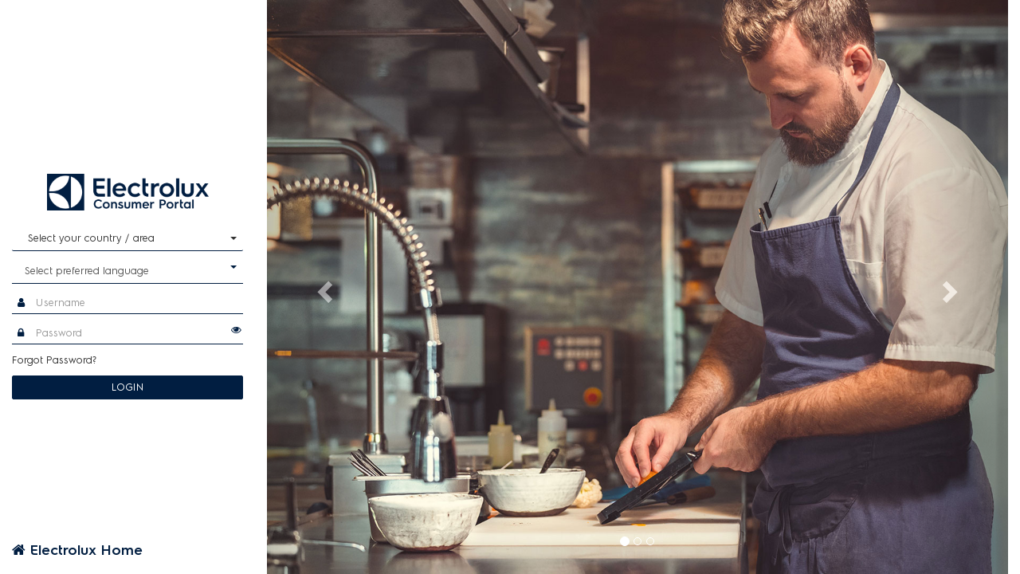

--- FILE ---
content_type: text/html;charset=UTF-8
request_url: https://instaedge.com/customer-portal/login
body_size: 54771
content:






<html>

<head>
<meta http-equiv="X-UA-Compatible" content="IE=edge" />
<meta name="viewport" content="width=device-width, initial-scale=1">
<meta http-equiv="Content-Type" content="text/html; charset=UTF-8">
<title>Electrolux</title>

<!-- redesign css -->
<link rel="stylesheet"
	href="resources/bootstrap/dist/css3/bootstrap.min.css">
<link rel="stylesheet"
	href="resources/bootstrap-select-1.13.2/content/css/bootstrap-select.min.css">
<link rel="stylesheet" href="resources/flag-icons/css/flag-icon.min.css">
<!-- Font Awesome -->
<link rel="stylesheet"
	href="resources/font-awesome/css/font-awesome.min.css">
<link rel="stylesheet" href="resources/bootstrap/dist/css3/custom.css">
<!-- Latest compiled and minified JavaScript -->
<script src="resources/bootstrap/dist/js/jquery.min.js"></script>
<!-- <script src="resources/jquery-3.3.1.min.js"></script> -->
<script
	src="resources/bootstrap-select-1.13.2/content/js/bootstrap-select.min.js"></script>
<script src="resources/bootstrap/dist/js/bootstrap.min.js"></script>


<script src="resources/formValidation/js/es6-shim.min.js"></script>
<script src="resources/formValidation/js/FormValidation.js"></script>
<script src="resources/formValidation/js/plugins/Bootstrap3.js"></script>

<link rel="stylesheet"
	href="resources/formValidation/css/formValidation.min.css">

<script>

var a="";

function doElxHomeChange(){

	var country_code = document.form.m_cb_country.value.split("-")[0];
	var language_code=document.form.m_cb_language.value.split("_")[0];
	//alert(country_code);
	//alert(language_code);
	var elx_home_link="";
	var elx_home_link1='<h4 class="fontweight600 blue-color"><i class="fa fa-home" aria-hidden="true"></i>&nbsp;';
		if (country_code == "") {
			document.getElementById("HomeLink").innerHTML='<h4 class="fontweight600 blue-color"><i class="fa fa-home" aria-hidden="true"></i>&nbsp;<a href="'+"javascript:alertPopup('Please select country/location.');"+'">Electrolux Home</a></h4>';
			return ;
		} else {
				if(language_code=='en' || language_code==''){		
					var td_line = "&nbsp;&nbsp;<a href=\"javascript:registerCust();\" class='link'>Product Warranty Registration »</a>&nbsp;&nbsp;";
					
					if (country_code == "MAL") {
						elx_home_link = "<a href='http://www.electrolux.com.my/' class='link'>Electrolux Website »</a>";
					} else if (country_code == "SG") {
						elx_home_link = "<a href='http://www.electrolux.com.sg/' class='link'>Electrolux Website »</a>";
					} else if (country_code == "THE") {
						elx_home_link = "<a href='http://www.electrolux.co.th/' class='link'>Electrolux Website »</a>";
					} else if (country_code == "PHH") {
						elx_home_link = "<a href='http://www.electrolux.com.ph/' class='link'>Electrolux Website »</a>";
					} else if (country_code == "VN") {
						elx_home_link = "<a href='http://eluxconsumergws.electrolux.vn/prepublish/singapore_english/' class='link'>Electrolux Website »</a>";
					} else if (country_code == "IDH") {
						elx_home_link = "<a href='http://www.electrolux.co.id/' class='link'>Electrolux Website »</a>";
					} else if (country_code == "CN") {
						elx_home_link = "<a href='http://www.electrolux.com.cn/' class='link'>Electrolux Website »</a>";
					} else if (country_code == "TW") {
						elx_home_link = "<a href='http://www.electrolux.com.tw/' class='link'>Electrolux Website »</a>";
					} else if (country_code == "KRH") {
						elx_home_link = "<a href='http://www.electrolux.co.kr/' class='link'>Electrolux Website »</a>";
					}else if (country_code == "JP") {
						elx_home_link = "<a href='http://www.electrolux.co.jp/' class='link'>Electrolux Website »</a>";
					}else if (country_code == "EG") {
						elx_home_link = "<a href='http://www.electrolux.com/' class='link'>Electrolux Website »</a>";
					}else if (country_code == "SA") {
						elx_home_link = "<a href='http://www.electrolux.co.za/' class='link'>Electrolux Website »</a>";
					} else if (country_code == "MA") {
						elx_home_link = "<a href='http://www.electrolux.com/' class='link'>Electrolux Website »</a>";
					}else if (country_code == "MEN") {
						elx_home_link = "<a href='http://www.electrolux.com/' class='link'>Electrolux Website »</a>";
					}
				}
				else{
					if (language_code == "zh" && country_code == "CN") {
						elx_home_link = "<a href='http://www.electrolux.com.cn/' class='link'>Electrolux主页</a>";
						var td_line = "&nbsp;&nbsp;<a href=\"javascript:registerCust();\">产品保修注册</a> &nbsp;&nbsp;";
					} else if (language_code == "zh" && country_code == "TW") {
						var td_line = "&nbsp;&nbsp;<a href=\"javascript:registerCust();\">產品保固註冊</a> &nbsp;&nbsp;";
						elx_home_link = "<a href='http://www.electrolux.com.tw/'>伊萊克斯首頁</a>";
					} else if (language_code == "th") {
						var td_line = "&nbsp;&nbsp;<a href=\"javascript:registerCust();\">ลงทะเบียนการรับประกันสินค้า</a> &nbsp;&nbsp;";
						elx_home_link = "<a href='http://www.electrolux.co.th/'>เว็ปไซต์ อีเลคโทรลักซ์ ประเทศไทย</a>";
					} else if (language_code == "vi") {
						var td_line = "&nbsp;&nbsp;<a href=\"javascript:registerCust();\">Đăng ký bảo hành sản phẩm</a> &nbsp;&nbsp;";
						elx_home_link = "<a href='http://eluxconsumergws.electrolux.vn/prepublish/singapore_english/'>Trang chủ Electrolux</a>";
					}else if (language_code == "ko") {
						var td_line = "&nbsp;&nbsp;<a href=\"javascript:registerCust();\">제품보증등록</a> &nbsp;&nbsp;";
						elx_home_link = "<a href='http://www.electrolux.co.kr/'>일렉트로룩스 홈</a>";
					}else if (language_code == "ja") {
						var td_line = "&nbsp;&nbsp;<a href=\"javascript:registerCust();\">製品保証書登録</a> &nbsp;&nbsp;";
						elx_home_link = "<a href='http://www.electrolux.co.jp/'>エレクトロラックスのホーム</a>";
					}else if (language_code == "ms") {
						var td_line = "&nbsp;&nbsp;<a href=\"javascript:registerCust();\">Jaminan Pendaftaran</a> &nbsp;&nbsp;";
						elx_home_link = "<a href='http://www.electrolux.com.ms/'>Pendaftaran jaminan produk</a>";
					} else if (language_code == "eg" && country_code == "EG") {
						var td_line = "&nbsp;&nbsp;<a href=\"javascript:registerCust();\">تسجيل ضمان المنتج</a> &nbsp;&nbsp;";
						elx_home_link = "<a href='http://www.electrolux.com/'>الكترولوكس المنزل</a>";
					} else if (language_code == "sa" && country_code == "SA") {
						var td_line = "&nbsp;&nbsp;<a href=\"javascript:registerCust();\">Bhalisa iwaranti yemveliso</a> &nbsp;&nbsp;";
						elx_home_link = "<a href='http://www.electrolux.com.za/'>Iwebhusayithi ye-Electrolux yaseMzantsi Afrika</a>";
					}else if (language_code == "ar" && country_code == "MEN") {
						var td_line = "&nbsp;&nbsp;<a href=\"javascript:registerCust();\">تسجيل ضمان المنتج</a> &nbsp;&nbsp;";
						elx_home_link = "<a href='http://www.electrolux.com/'>الكترولوكس المنزل</a>";
					}
					/*  else if (language_code == "vi" && country_code == "MA") {
						var td_line = "&nbsp;&nbsp;<a href=\"javascript:registerCust();\">Bhalisa iwaranti yemveliso</a> &nbsp;&nbsp;";
						elx_home_link = "<a href='http://www.electrolux.com.za/'>موقع الكترولوكس لموروكو</a>";
					}  */
				
				}
				//alert(elx_home_link1 + elx_home_link + "</h4>");
				document.getElementById("HomeLink").innerHTML= elx_home_link1 + elx_home_link + "</h4>";		
		}

	}


	$(document).ready(function() {
		$(".toggle-password").click(function() {

			$(this).toggleClass("fa-eye fa-eye-slash");
			var input = $($(this).attr("toggle"));
			if (input.attr("type") == "password") {
				input.attr("type", "text");
			} else {
				input.attr("type", "password");
			}
		});
		//$.each(selectValues, function(key, value) {   
	     
		$('#m_cb_country')
	         .append($("<option></option>")
	                    .attr("value",'MEN-'+'AE')
	                    .text('United Arab Emirates')); 
		 
		$('#m_cb_country')
	         .append($("<option></option>")
	                    .attr("value",'MEN-'+'AF')
	                    .text('Afghanistan')); 
		 
		$('#m_cb_country')
	         .append($("<option></option>")
	                    .attr("value",'MEN-'+'BH')
	                    .text('Bahrain')); 
		 
		$('#m_cb_country')
	         .append($("<option></option>")
	                    .attr("value",'MEN-'+'BJ')
	                    .text('Benin')); 
		 
		$('#m_cb_country')
	         .append($("<option></option>")
	                    .attr("value",'MEN-'+'CA')
	                    .text('Canada')); 
		 
		$('#m_cb_country')
	         .append($("<option></option>")
	                    .attr("value",'MEN-'+'CD')
	                    .text('Democratic Republic of the Congo')); 
		 
		$('#m_cb_country')
	         .append($("<option></option>")
	                    .attr("value",'MEN-'+'CY')
	                    .text('Cyprus')); 
		 
		$('#m_cb_country')
	         .append($("<option></option>")
	                    .attr("value",'MEN-'+'DE')
	                    .text('Germany')); 
		 
		$('#m_cb_country')
	         .append($("<option></option>")
	                    .attr("value",'MEN-'+'DJ')
	                    .text('Djibouti')); 
		 
		$('#m_cb_country')
	         .append($("<option></option>")
	                    .attr("value",'MEN-'+'GH')
	                    .text('Ghana')); 
		 
		$('#m_cb_country')
	         .append($("<option></option>")
	                    .attr("value",'MEN-'+'GR')
	                    .text('Greece')); 
		 
		$('#m_cb_country')
	         .append($("<option></option>")
	                    .attr("value",'MEN-'+'HK')
	                    .text('Hong Kong')); 
		 
		$('#m_cb_country')
	         .append($("<option></option>")
	                    .attr("value",'MEN-'+'ID')
	                    .text('Indonesia')); 
		 
		$('#m_cb_country')
	         .append($("<option></option>")
	                    .attr("value",'MEN-'+'IL')
	                    .text('Israel')); 
		 
		$('#m_cb_country')
	         .append($("<option></option>")
	                    .attr("value",'MEN-'+'IQ')
	                    .text('Iraq')); 
		 
		$('#m_cb_country')
	         .append($("<option></option>")
	                    .attr("value",'MEN-'+'IS')
	                    .text('Iceland')); 
		 
		$('#m_cb_country')
	         .append($("<option></option>")
	                    .attr("value",'MEN-'+'JO')
	                    .text('Jordan')); 
		 
		$('#m_cb_country')
	         .append($("<option></option>")
	                    .attr("value",'MEN-'+'KE')
	                    .text('Kenya')); 
		 
		$('#m_cb_country')
	         .append($("<option></option>")
	                    .attr("value",'MEN-'+'KW')
	                    .text('Kuwait')); 
		 
		$('#m_cb_country')
	         .append($("<option></option>")
	                    .attr("value",'MEN-'+'LB')
	                    .text('Lebanon')); 
		 
		$('#m_cb_country')
	         .append($("<option></option>")
	                    .attr("value",'MEN-'+'LR')
	                    .text('Liberia')); 
		 
		$('#m_cb_country')
	         .append($("<option></option>")
	                    .attr("value",'MEN-'+'MA')
	                    .text('Morocco')); 
		 
		$('#m_cb_country')
	         .append($("<option></option>")
	                    .attr("value",'MEN-'+'MU')
	                    .text('Mauritius')); 
		 
		$('#m_cb_country')
	         .append($("<option></option>")
	                    .attr("value",'MEN-'+'NG')
	                    .text('Nigeria')); 
		 
		$('#m_cb_country')
	         .append($("<option></option>")
	                    .attr("value",'MEN-'+'OM')
	                    .text('Oman')); 
		 
		$('#m_cb_country')
	         .append($("<option></option>")
	                    .attr("value",'MEN-'+'PH')
	                    .text('Philippines')); 
		 
		$('#m_cb_country')
	         .append($("<option></option>")
	                    .attr("value",'MEN-'+'PK')
	                    .text('Pakistan')); 
		 
		$('#m_cb_country')
	         .append($("<option></option>")
	                    .attr("value",'MEN-'+'QA')
	                    .text('Qatar')); 
		 
		$('#m_cb_country')
	         .append($("<option></option>")
	                    .attr("value",'MEN-'+'SA')
	                    .text('Saudi Arabia')); 
		 
		$('#m_cb_country')
	         .append($("<option></option>")
	                    .attr("value",'MEN-'+'SC')
	                    .text('Seychelles')); 
		 
		$('#m_cb_country')
	         .append($("<option></option>")
	                    .attr("value",'MEN-'+'TH')
	                    .text('Tahiti')); 
		 
		$('#m_cb_country')
	         .append($("<option></option>")
	                    .attr("value",'MEN-'+'TN')
	                    .text('Tunisia')); 
		 
		$('#m_cb_country')
	         .append($("<option></option>")
	                    .attr("value",'MEN-'+'TR')
	                    .text('Turkey')); 
		 
		$('#m_cb_country')
	         .append($("<option></option>")
	                    .attr("value",'MEN-'+'TW')
	                    .text('Taiwan')); 
		 
		$('#m_cb_country')
	         .append($("<option></option>")
	                    .attr("value",'MEN-'+'US')
	                    .text('United States')); 
		
		$('#m_cb_country').selectpicker('refresh');
	//});
		
	});
	$(function() {
		$('.selectpicker').selectpicker();
	});
	var regUserObj;
	function doChange() {
		//resetCombo(document.form.m_cb_language);	
		var country_code = document.getElementById("m_cb_country").value;
		country_code = country_code.split('-')[0];
		if (country_code == "") {
			//alert("Please select country/location.");
			alertPopup("Please select country/location.");
			return;
		} else {
			populateLanguage(country_code);
			getValueFromOption();
		}
		doLabelChange();
	}

	document.addEventListener('DOMContentLoaded', function(e) {

		//document.getElementById('Sign In').addEventListener('click', function() { 
		$(".fv-plugins-message-container").remove();
		e.preventDefault();

		FormValidation.formValidation(document.getElementById('loginForm'), {
			fields : {
				m_cb_language : {
					validators : {
						notEmpty : {
							message : 'Please select language.'
						},
					}
				},
				j_username : {
					validators : {
						notEmpty : {
							message : 'Please enter username.'
						},
					}
				},
				j_password : {
					validators : {
						notEmpty : {
							message : 'Please enter password.'
						},
					}
				},
			},
			plugins : {
				trigger : new FormValidation.plugins.Trigger(),
				bootstrap3 : new FormValidation.plugins.Bootstrap3(),
				submitButton : new FormValidation.plugins.SubmitButton(),
				defaultSubmit : new FormValidation.plugins.DefaultSubmit(),
			},
		})
		//});
	});

	function doLabelChange() {
		var country_code = document.form.m_cb_country.value;
		var language_code = document.form.m_cb_language.value;
		country_code = country_code.split('-')[0];
		if (language_code == "" || language_code == "en"
				|| language_code == "en_JP" || language_code == "en_KRH"
				|| language_code == "en_MY" || language_code == "en_CN"
				|| language_code == "en_PH" || language_code == "en_SG"
				|| language_code == "en_TW" || language_code == "en_TH"
				|| language_code == "en_EGY" || language_code == "en_MA"
				|| language_code == "en_ZA" || language_code == "en_MENCA") {
			document.getElementById("m_tf_user_name").placeholder = "Username";
			document.getElementById("Password2").placeholder = "Password";
			document.getElementById("forgot_password").innerHTML = '<a href="javascript:forgotPwd(document.form);"><font class="link">Forgot Password?</font></a>';
			document.getElementById("Sign In").innerHTML = "LOGIN";
		} else if (country_code == "CN" && language_code == "zh_CN") {
			document.getElementById("m_tf_user_name").placeholder = "用户名";
			document.getElementById("Password2").placeholder = "密码";
			document.getElementById("forgot_password").innerHTML = '<a href="javascript:forgotPwd(document.form);"><font class="link">忘记密码?</font></a>';
			document.getElementById("Sign In").innerHTML = "登录";
		} else if (country_code == "TW" && language_code == "zh_TW") {
			document.getElementById("m_tf_user_name").placeholder = "使用者名稱";
			document.getElementById("Password2").placeholder = "密碼";
			document.getElementById("forgot_password").innerHTML = '<a href="javascript:forgotPwd(document.form);"><font class="link">忘記密碼?</font></a>';
			document.getElementById("Sign In").innerHTML = "登入";
		} else if (country_code == "KRH" && language_code == "ko_KRH") {
			document.getElementById("m_tf_user_name").placeholder = "사용자 이름";
			document.getElementById("Password2").placeholder = "비밀번호";
			document.getElementById("forgot_password").innerHTML = '<a href="javascript:forgotPwd(document.form);"><font class="link">비밀번호분실?</font></a>';
			document.getElementById("Sign In").innerHTML = "사용자 입장";
		} else if (country_code == "THE" && language_code == "th_TH") {
			document.getElementById("m_tf_user_name").placeholder = "ชื่อผู้ใช้";
			document.getElementById("Password2").placeholder = "รหัสผ่าน";
			document.getElementById("forgot_password").innerHTML = '<a href="javascript:forgotPwd(document.form);"><font class="link">ลืมรหัสผ่าน?</font></a>';
			document.getElementById("Sign In").innerHTML = "เข้าสู่ระบบ";
		} else if (country_code == "VN" && language_code == "vi_VN") {
			document.getElementById("m_tf_user_name").placeholder = "Tên đăng nhập";
			document.getElementById("Password2").placeholder = "Mật khẩu";
			document.getElementById("forgot_password").innerHTML = '<a href="javascript:forgotPwd(document.form);"><font class="link">Quên mật khẩu?</font></a>';
			document.getElementById("Sign In").innerHTML = "Đăng nhập";
		} else if (country_code == "JP" && language_code == "ja_JP") {
			document.getElementById("m_tf_user_name").placeholder = "ユーザー名";
			document.getElementById("Password2").placeholder = "パスワード";
			document.getElementById("forgot_password").innerHTML = '<a href="javascript:forgotPwd(document.form);"><font class="link">パスワード忘れ?</font></a>';
			document.getElementById("Sign In").innerHTML = "サインイン";
		} else if (country_code == "MAL" && language_code == "ms_MY") {
			document.getElementById("m_tf_user_name").placeholder = "Username";
			document.getElementById("Password2").placeholder = "Kata laluan";
			document.getElementById("forgot_password").innerHTML = '<a href="javascript:forgotPwd(document.form);"><font class="link">Lupa Kata Laluan?</font></a>';
			document.getElementById("Sign In").innerHTML = "Log Masuk";
		} else if (country_code == "EG" && language_code == "eg_EGY") {
			document.getElementById("m_tf_user_name").placeholder = "اسم المستخدم";
			document.getElementById("Password2").placeholder = "كلمه السر";
			document.getElementById("forgot_password").innerHTML = '<a href="javascript:forgotPwd(document.form);"><font class="link">هل نسيت كلمة المرور </font></a>';
			document.getElementById("Sign In").innerHTML = "تسجيل الدخول";
		} else if (country_code == "SA" && language_code == "sa_ZA") {
			document.getElementById("m_tf_user_name").placeholder = "Lomsebenzisi";
			document.getElementById("Password2").placeholder = "Inombolo yokuvula";
			document.getElementById("forgot_password").innerHTML = '<a href="javascript:forgotPwd(document.form);"><font class="link">Ingaba uyilibele iphasiwedi</font></a>';
			document.getElementById("Sign In").innerHTML = "Ngena";
		}/* else if (country_code == "IDH" && language_code == "en_ID") {
						document.getElementById("m_tf_user_name").placeholder = "Lomsebenzisi";
						document.getElementById("Password2").placeholder = "Inombolo yokuvula";
						document.getElementById("forgot_password").innerHTML = '<a href="javascript:forgotPwd(document.form);"><font class="link">Ingaba uyilibele iphasiwedi</font></a>';
						document.getElementById("Sign In").innerHTML = "Ngena";
					} */else if (country_code == "PHH" && language_code == "en_PH") {
			document.getElementById("m_tf_user_name").placeholder = "Lomsebenzisi";
			document.getElementById("Password2").placeholder = "Inombolo yokuvula";
			document.getElementById("forgot_password").innerHTML = '<a href="javascript:forgotPwd(document.form);"><font class="link">Ingaba uyilibele iphasiwedi</font></a>';
			document.getElementById("Sign In").innerHTML = "Ngena";
		} else if (country_code == "SG" && language_code == "en_SG") {
			document.getElementById("m_tf_user_name").placeholder = "Lomsebenzisi";
			document.getElementById("Password2").placeholder = "Inombolo yokuvula";
			document.getElementById("forgot_password").innerHTML = '<a href="javascript:forgotPwd(document.form);"><font class="link">Ingaba uyilibele iphasiwedi</font></a>';
			document.getElementById("Sign In").innerHTML = "Ngena";
		}else if (country_code == "MEN" && language_code == "ar_MENCA") {
			document.getElementById("m_tf_user_name").placeholder = "اسم المستخدم";
			document.getElementById("Password2").placeholder = "كلمه السر";
			document.getElementById("forgot_password").innerHTML = '<a href="javascript:forgotPwd(document.form);"><font class="link">هل نسيت كلمة المرور </font></a>';
			document.getElementById("Sign In").innerHTML = "تسجيل الدخول";
		}
	}
	function populateLanguage(country_code) {
		if (country_code == "MAL") {
			document.form.m_cb_language.options[0] = new Option('Choose One',
					'');
			document.form.m_cb_language.options[1] = new Option(
					'Bahasa Malaysia', 'ms_MY');
			document.form.m_cb_language.options[2] = new Option('English',
					'en_MY');
		} else if (country_code == "CN") {
			document.form.m_cb_language.options[0] = new Option('Choose One',
					'');
			document.form.m_cb_language.options[1] = new Option('中文', 'zh_CN');
			document.form.m_cb_language.options[2] = new Option('English',
					'en_CN');
		} else if (country_code == "THE") {
			document.form.m_cb_language.options[0] = new Option('Choose One',
					'');
			document.form.m_cb_language.options[1] = new Option('ไทย ', 'th_TH');
			document.form.m_cb_language.options[2] = new Option('English',
					'en_TH');
		} else if (country_code == "VN") {
			document.form.m_cb_language.options[0] = new Option('Choose One',
					'');
			document.form.m_cb_language.options[1] = new Option('Tiếng Việt ',
					'vi_VN');
			document.form.m_cb_language.options[2] = new Option('English',
					'en_VN');
		} else if (country_code == "SG") {
			document.form.m_cb_language.options[0] = new Option('Choose One',
					'');
			document.form.m_cb_language.options[1] = new Option('English',
					'en_SG');
		} else if (country_code == "IDH") {
			document.form.m_cb_language.options[0] = new Option('Choose One',
					'');
			document.form.m_cb_language.options[1] = new Option('English',
					'en_ID');
		} else if (country_code == "PHH") {
			document.form.m_cb_language.options[0] = new Option('Choose One',
					'');
			document.form.m_cb_language.options[1] = new Option('English',
					'en_PH');
		} else if (country_code == "TW") {
			document.form.m_cb_language.options[0] = new Option('Choose One',
					'');
			document.form.m_cb_language.options[1] = new Option('繁體中文', 'zh_TW');
			document.form.m_cb_language.options[2] = new Option('English',
					'en_TW');
		} else if (country_code == "KRH") {
			document.form.m_cb_language.options[0] = new Option('Choose One',
					'');
			document.form.m_cb_language.options[1] = new Option('한국어', 'ko_KRH');
			document.form.m_cb_language.options[2] = new Option('English',
					'en_KRH');
		} else if (country_code == "JP") {
			document.form.m_cb_language.options[0] = new Option('Choose One',
					'');
			document.form.m_cb_language.options[1] = new Option('日本語', 'ja_JP');
			document.form.m_cb_language.options[2] = new Option('English',
					'en_JP');
		} else if (country_code == "EG") {
			document.form.m_cb_language.options[0] = new Option('Choose One',
					'');
			document.form.m_cb_language.options[1] = new Option('مصر', 'eg_EGY');
			document.form.m_cb_language.options[2] = new Option('English', 'en_EGY');
		} else if (country_code == "SA") {
			document.form.m_cb_language.options[0] = new Option('Choose One',
					'');
			document.form.m_cb_language.options[1] = new Option('isiXhosa',
					'sa_ZA');
			document.form.m_cb_language.options[2] = new Option('English', 'en_ZA');
		}else if (country_code == "MA") {
			document.form.m_cb_language.options[0] = new Option('Choose One',
			'');
			document.form.m_cb_language.options[1] = new Option('FRANÇAIS',
			'ma_MA');
			document.form.m_cb_language.options[2] = new Option('English', 'en_MA');
		}else if (country_code == "MEN") {
			document.form.m_cb_language.options[0] = new Option('Choose One',
			'');
			
			document.form.m_cb_language.options[1] = new Option('English', 'en_MENCA');
			document.form.m_cb_language.options[2] = new Option('مصر',
			'ar_MENCA');
		}else if (country_code == "IN") {
			document.form.m_cb_language.options[0] = new Option('Choose One',
					'');
			document.form.m_cb_language.options[1] = new Option('English', 'en');
		}

		if (document.form.m_cb_language.options
				&& document.form.m_cb_language.options.length >= 2) {
			document.form.m_cb_language.options[1].selected = true;
		}
	}

	function forgotPwd(frmObj) {
		/* if (checkBrowser()){ */
		if (true) {
			var flag = false;
			var country_code = document.form.m_cb_country.value;

			if (country_code == "") {
				//alert("Please select country/location.");
				alertPopup("Please select country/location.");
				return;
			} else if (frmObj.m_tf_user_name.value == "") {
				//alert("Please enter your Username.");
				alertPopup("Please enter your Username.");
				frmObj.m_tf_user_name.focus();
			} else {

				forgotPwdPopup();
			}
		}
	}

	function hideDiv() {
		var val = document.getElementById("m_cb_country").value;
		if (val == "") {
			document.getElementById("alertMsgContry").style.display = "block";
		} else {
			document.getElementById("alertMsgContry").style.display = "none";
		}
	}

	function displayErrorMsg() {
		var errorMsg = "";
		var logoutMsg = "";

		if (errorMsg != '') {
			var node = document.createElement("div");
			node.className = "alert alert-danger fade in alert-dismissible";
			var textnode = document.createTextNode("");
			node.appendChild(textnode);
			document.getElementById("display_msg").appendChild(node);
		} else if (logoutMsg != '') {
			var node = document.createElement("div");
			node.className = "alert alert-warning fade in alert-dismissible";
			var textnode = document.createTextNode("");
			node.appendChild(textnode);
			document.getElementById("display_msg").appendChild(node);
		}
	}

	function hideDivLang() {
		var val = document.getElementById("m_cb_language").value;
		if (val == "" || val == null) {
			$(".login-select .fv-plugins-message-container").show();
		} else {
			$(".login-select .fv-plugins-message-container").hide();
		}
	}

	function getValueFromOption() {

		var country_code = document.getElementById("m_cb_country").value;
		country_code = country_code.split('-');
		if (country_code == "") {

		} else {
			if(country_code.length==2){
				document.getElementById('m_cb_country_value').value = country_code[0];
				document.getElementById('m_cb_market_value').value = country_code[1];
			}else{
				document.getElementById('m_cb_country_value').value = country_code[0];
			}
		}
	}

	function forgotPwd(frmObj) {
		if (true) {
			var flag = false;
			var country_code = document.form.m_cb_country.value;

			if (country_code == "") {
				//alert("Please select country/location.");
				alertPopup("Please select country");
				return;
			} else if (frmObj.m_tf_user_name.value == "") {
				//alert("Please enter your Username.");
				alertPopup("Please enter your Username.");
				frmObj.m_tf_user_name.focus();
			} else {
				forgotPwdPopup();
			}
		}
	}

	function forgotPwdPopup() {

		getForgotPwdInfo('');
	}

	function alertPopup(message) {
		document.getElementById('errMessage').innerHTML = message;

		$(document).ready(function() {
			$("#errModal").modal();
		});
	}

	function getForgotPwdInfo(submit_val) {
		var user = document.getElementById("m_tf_user_name").value;
		var country = document.getElementById("m_cb_country").value;
		var ans = document.getElementById("m_tf_ans").value;
		var role = document.getElementById("hd_user_role").value;
		var que = document.getElementById("question").innerHTML;
		var resultUser;
		var validUser;
		if (submit_val == "") {
			var secretQueAns = getSecretAnsDetails();
			que = secretQueAns["secretQue"];
			ans = secretQueAns["SecretAns"];
			validUser = secretQueAns["isValidUser"];
			if (validUser == "false") //invalid user
			{
				document.getElementById("invalid_username").innerHTML = "";

				$("#invalid_user").show();
				$("#admin_user").hide();
				$("#valid_pwd").hide();
				$("#wrong_pwd").hide();
				$("#invalid_email").hide();
				$("#valid_user").hide();
				$("#home").hide();
				$("#fgpwdSubmit").hide();
				$("#back").hide();
				$("#Ok").hide();
				$("#modalClose").show();
				$("#invalid_secret_que").hide();
			} else //valid user
			{
				//alert("Inside else ---"+split_val[1]);

				if (que == "" || que == "undefined" || que == null) // Question not defined
				{
					$("#invalid_user").hide();
					$("#admin_user").hide();
					$("#valid_pwd").hide();
					$("#wrong_pwd").hide();
					$("#invalid_email").hide();
					$("#valid_user").hide();
					$("#home").hide();
					$("#fgpwdSubmit").hide();
					$("#back").hide();
					$("#Ok").hide();
					$("#modalClose").show();
					$("#invalid_secret_que").show();
				} else // valid user with question define
				{
					document.getElementById("username").innerHTML = document
							.getElementById("m_tf_user_name").value;
					//document.getElementById("hd_user_name").value = document.getElementById("m_tf_user_name").value;
					document.getElementById("country").value = document
							.getElementById("m_cb_country").value;
					document.getElementById("question").innerHTML = que;
					//document.getElementById("hd_user_role").value = split_val[2];
					
					var countrySelected = document.getElementById("m_cb_country");
					var optionText = countrySelected.options[countrySelected.selectedIndex].innerHTML;
					a = 'mailto:electrolux@service-now.com?subject= Customer Portal - Login Issue&body=Dear Team, Cannot login into Electrolux Customer portal ('+optionText+' Instance). My user ID is '+document
						.getElementById("m_tf_user_name").value;
					
					document.getElementById("a").href = a;
					
					$("#invalid_user").hide();
					$("#admin_user").hide();
					$("#valid_pwd").hide();
					$("#wrong_pwd").hide();
					$("#invalid_email").hide();
					$("#valid_user").show();
					$("#home").hide();
					$("#fgpwdSubmit").show();
					$("#back").hide();
					$("#Ok").hide();
					$("#modalClose").hide();
					$("#invalid_secret_que").hide();
				}
			}

			$('#pwdModal').modal({
				backdrop : 'static',
				keyboard : false
			})
		} else if (submit_val == "submit") {
			//alert("submit_val after---"+val.trim());
			var isValidAns = isSecretAnsValid();
			if (isValidAns == "false") {
				//alert("Inside wrong_ans ---");

				$("#invalid_user").hide();
				$("#admin_user").hide();
				$("#valid_pwd").hide();
				$("#wrong_pwd").show();
				$("#invalid_email").hide();
				$("#valid_user").hide();
				$("#home").show();
				$("#fgpwdSubmit").hide();
				$("#back").show();
				$("#Ok").hide();
				$("#modalClose").hide();
				$("#invalid_secret_que").hide();
			} else if (isValidAns == "true") {
				//alert("Inside right ans ---");
				document.getElementById("user_mail").innerHTML = user;
				document.getElementById("valid_username").innerHTML = "'"
						+ user + "'";

				$("#invalid_user").hide();
				$("#admin_user").hide();
				$("#valid_pwd").show();
				$("#wrong_pwd").hide();
				$("#invalid_email").hide();
				$("#valid_user").hide();
				$("#home").show();
				$("#fgpwdSubmit").hide();
				$("#back").hide();
				$("#Ok").show();
				$("#modalClose").hide();
				$("#invalid_secret_que").hide();

				resetPassword()
			} else {
				//alert("Inside email not exist ---");
				$("#invalid_user").hide();
				$("#admin_user").hide();
				$("#valid_pwd").hide();
				$("#wrong_pwd").hide();
				$("#invalid_email").show();
				$("#valid_user").hide();
				$("#home").show();
				$("#fgpwdSubmit").hide();
				$("#back").hide();
				$("#Ok").hide();
				$("#modalClose").hide();
				$("#invalid_secret_que").hide();
			}
		} else if (submit_val == "back") {
			//Back button
			//alert("Inside else ---"+split_val[1]);
			//document.getElementById("question").innerHTML = val;

			$("#invalid_user").hide();
			$("#admin_user").hide();
			$("#valid_pwd").hide();
			$("#wrong_pwd").hide();
			$("#invalid_email").hide();
			$("#valid_user").show();
			$("#home").hide();
			$("#fgpwdSubmit").show();
			$("#back").hide();
			$("#Ok").hide();
			$("#modalClose").hide();
			$("#invalid_secret_que").hide();
		} else {
			alertPopup("No Response from Script");
			//alert("No Response from AJAX Script");
		}
	}

	function getSecretAnsDetails() {
		var user = document.getElementById("m_tf_user_name").value;
		var country = document.getElementById("m_cb_country").value;
		var country_code = country.split("-");
		var market = '';
		if(country_code.length==2){
			country = country_code[0];
			market = country_code[1];
		}
		var secretQueAnsDetails;
		console.log("user name b4 send: "+user);
		$.ajax({
			type : "GET",
			contentType : "application/json; charset=utf-8",
			url : "getforgotPasswordDetails",
			data : {
				'username' : user
			},
			headers : {
				'countryHeader' : country,
				'marketHeader'	: market
			},
			async : false,
			success : function(data) {
				console.log("SUCCESS: ", JSON.parse(JSON.stringify(data)));
				secretQueAnsDetails = JSON.parse(JSON.stringify(data));
				//alert(secretQueAnsDetails);
			},
			error : function(e) {
				console.log("ERROR: ", e);
				//display(e);
			},
			done : function(e) {
				console.log("DONE");
			}
		});
		return secretQueAnsDetails;

	}

	function isSecretAnsValid() {
		var user = document.getElementById("m_tf_user_name").value;
		var ans = document.getElementById("m_tf_ans").value;
		var country = document.getElementById("m_cb_country").value;
		var country_code = country.split("-");
		var market = '';
		if(country_code.length==2){
			country = country_code[0];
			market = country_code[1];
		}
		var isValidAns;
		$.ajax({
			type : "GET",
			contentType : "application/json; charset=utf-8",
			url : "isValidSecretAns",
			data : {
				'username' : user,
				'answer' : ans
			},
			headers : {
				'countryHeader' : country,
				'marketHeader'	: market
			},
			async : false,
			success : function(data) {
				console.log("SUCCESS: ", data);
				isValidAns = data;
			},
			error : function(e) {
				console.log("ERROR: ", e);
			},
			done : function(e) {
				console.log("DONE");
			}
		});
		return isValidAns;

	}

	function validateText() {
		var ans = document.getElementById("m_tf_ans").value;

		if (ans == "") {
			//document.getElementById("alertMsg").innerHTML = "";
			$("#alertMsg").show();
			$("#m_tf_ans").css("border-color", "#a94442");
			document.getElementById("m_tf_ans").focus();
			return false;
		} else {
			//document.getElementById("alertMsg").innerHTML = "";
			$("#alertMsg").hide();
			$("#m_tf_ans").css("border-color", "#3c763d");
			getForgotPwdInfo('submit');
		}
	}

	function getRegUserData() {

		var user = document.getElementById("m_tf_user_name").value;
		var country = document.getElementById("m_cb_country").value;
		var country_code = country.split("-");
		var market = '';
		if(country_code.length==2){
			country = country_code[0];
			market = country_code[1];
		}
		var regUserData;
		$.ajax({
			type : "GET",
			contentType : "application/json; charset=utf-8",
			url : "getRegUserData",
			data : {
				'username' : user,
			},
			headers : {
				'countryHeader' : country,
				'marketHeader'	: market
			},
			async : false,
			success : function(data) {
				console.log("SUCCESS: ", JSON.parse(JSON.stringify(data)));
				regUserData = JSON.parse(JSON.stringify(data));
			},
			error : function(e) {
				console.log("ERROR: ", e);
			},
			done : function(e) {
				console.log("DONE");
			}
		});
		return regUserData;
	}

	function resetPasswordCall() {

		var user = document.getElementById("m_tf_user_name").value;
		var country = document.getElementById("m_cb_country").value;
		var country_code = country.split("-");
		var market = '';
		if(country_code.length==2){
			country = country_code[0];
			market = country_code[1];
		}
		var regUserData;
		$.ajax({
			type : "GET",
			contentType : "application/json; charset=utf-8",
			url : "resetPassword",
			data : {
				'username' : user
			},
			headers : {
				'countryHeader' : country,
				'marketHeader'	: market
			},
			async : false,
			success : function(data) {
				console.log("SUCCESS: ", data);
			},
			error : function(e) {
				console.log("ERROR: ", e);
			},
			done : function(e) {
				console.log("DONE");
			}
		});
	}

	function changePassword() {

		var user = document.getElementById("m_tf_user_name").value;
		var country = document.getElementById("m_cb_country").value;
		var country_code = country.split("-");
		var market = '';
		if(country_code.length==2){
			country = country_code[0];
			market = country_code[1];
		}
		var regUserData;
		$.ajax({
			type : "GET",
			contentType : "application/json; charset=utf-8",
			url : "changePassword",
			data : {
				'username' : user
			},
			headers : {
				'countryHeader' : country,
				'marketHeader'	: market
			},
			async : false,
			success : function(data) {
				console.log("SUCCESS: ", data);

			},
			error : function(e) {
				console.log("ERROR: ", e);
			},
			done : function(e) {
				console.log("DONE");
			}
		});
	}

	function resetPassword() {

		resetPasswordCall();
	}
	function submitLogin() {
		var regUserData = getRegUserData();
		if (null != regUserData && null != regUserData["ispasschange"]) {
			if (regUserData["ispasschange"] == "Y") {
				changePassword();
				window.location.href = "changePassword";
			}
		}
	}
	function goLogin() {
		window.top.location.href = "login";
	}
</script>

<style type="text/css">

/* body {
	background: linear-gradient(0deg, rgba(255, 255, 255, 0.2),
		rgba(255, 255, 255, 0.2)),
		url('resources/images/electrolux-bg-06.jpg') no-repeat
		center center fixed;
	-webkit-background-size: cover;
	-moz-background-size: cover;
	-o-background-size: cover;
	background-size: cover;
} */
input::-ms-reveal {
	display: none;
}

.carousel, .item, .active {
	height: 100%;
}

.carousel-inner {
	height: 100%;
}

.carousel-caption {
	z-index: 10;
}

.carousel .item {
	background-color: #777;
}

.carousel .carousel-inner .bg {
	background-repeat: no-repeat;
	background-size: cover;
}

.carousel .carousel-inner .bg1 {
	background-image: url('resources/images/electrolux-bg-06.jpg');
	background-position: center top;
}

.carousel .carousel-inner .bg2 {
	background-image: url('resources/images/electrolux-bg-06.jpg');
	background-position: center center;
}

.carousel .carousel-inner .bg3 {
	background-image: url('resources/images/electrolux-bg-06.jpg');
	background-position: center bottom;
}
.whitebgcont {
	padding-top: 15px;
	padding-bottom: 15px;
	display: flex;
	height: 100vh;
	justify-content: center;
	align-items: center;
	/* text-align: center; */
}
div.fixed {
  position: fixed;
  width: 50%;
  bottom: 10px;

} 

</style>
</head>

<body class="skin-blue">
	<div class=" wrapper container-fluid IDcontainer">
		<div class="row">
		<div class="modal fade" id="errModal" role="dialog">
							<div class="modal-dialog">

								<!-- Modal content-->
								<div class="modal-content">
									<div class="modal-header">
										<button type="button" class="close" data-dismiss="modal">&times;</button>
										<h4 class="modal-title fontweight600">Alert</h4>
									</div>
									<div class="modal-body">
										<p id="errMessage"></p>
									</div>
									<div class="modal-footer">
										<button type="button" class="btn btn-orange"
											data-dismiss="modal">Close</button>
									</div>
								</div>

							</div>
						</div>

						<!-- Modal -->
						<div class="modal fade" id="pwdModal" role="dialog">
							<div class="modal-dialog">

								<!-- Modal content-->
								<div class="modal-content">

									<div class="modal-header" align="left">
										<button type="button" class="close" data-dismiss="modal">&times;</button>
										<h4 class="modal-title fontweight600">Forgot Password?</h4>
									</div>

									<div class="modal-body">
										<div class="row">

											<div class="col-sm-12" id="invalid_user">
												<div class='alert alert-danger'>
													<strong>Username <span id="invalid_username"></span>
														does not exist. Please try again.
													</strong>
												</div>
											</div>

											<div class="col-sm-12" id="admin_user">
												<div class='alert alert-danger'>
													<strong> Please contact <a
														href='mailto:eessupport.in@atos.net?subject=Customer Portal - Login Issue&body=Dear Team, Cannot login into InstaEdge Singapore. My user ID is admin'
														style="color: #a94442;"> administrator</a> to get your
														password.
													</strong>
												</div>
											</div>

											<div class="col-sm-12" id="valid_pwd" align="center">
												<div class='alert alert-success'>
													<strong> Dear <span id="valid_username"></span>
														!!! Your Password is mailed on your e-mail id <span
														id="user_mail"> </span>
													</strong>
												</div>
											</div>

											<div class="col-sm-12" id="wrong_pwd">
												<div class='alert alert-danger' align="center">
													<strong>You have entered wrong answer. Please try
														again.<br> Or<br> Email Instaedge administrator
														<a href='' id="a" style="color: #a94442;">IT Service Desk.</a>
													</strong>
												</div>
											</div>

											<div class="col-sm-12" id="invalid_email">
												<div class='alert alert-danger'>
													<strong>Instaedge does not have your email id.

														Email Instaedge administrator <a
														href='mailto:electrolux@service-now.com?subject= Customer Portal - Login Issue&body=Dear Team, Cannot login into InstaEdge Singapore. My user ID is xyz '
														style="color: #a94442;">IT Service Desk.</a>
													</strong>
												</div>
											</div>

											<div class="col-sm-12" id="invalid_secret_que">
												<div class='alert alert-danger'>
													<strong>Password recovery details are not set and
														hence cannot proceed with resetting your password, please
														get in touch with Instaedge Admin for same.</strong>
												</div>
											</div>

											<div class="col-sm-12" id="valid_user">
												<div class="form-group">
													<div class="control-label col-sm-4">
														<label class="" for="Username">Username</label>
													</div>
													<div class="col-sm-8">
														<label class="form-control"><div id="username"></div></label>
														<input type="hidden" name="hd_user_role" id="hd_user_role">
														<input type="hidden" name="country" id="country">
													</div>
													<div class="clearfix"></div>
												</div>

												<div class="form-group">
													<div class="control-label col-sm-4">
														<label for="sec_que">Secret Question</label>
													</div>
													<div class="col-sm-8">
														<label class="form-control"><div id="question"></div></label>
													</div>
													<div class="clearfix"></div>
												</div>

												<div class="form-group">
													<div class="control-label col-sm-4">
														<label for="sec_ans"> Enter Your Answer<font
															face="arial" size="1" color="alert-danger"><span
																class="error">*</span></font></label>
													</div>
													<div class="col-sm-8">
														<input type="text" name="m_tf_ans" id="m_tf_ans"
															class="form-control" maxlength="30" tabindex="1"
															autofocus>
														<div id="alertMsg" style="color: #a94442; display: none;"
															class="help-block">Please enter your secret answer.</div>
													</div>
													<div class="clearfix"></div>
												</div>
												<div class="form-group">
													<div class="control-label col-sm-4"></div>
													<div class="col-sm-8">
														<input type="button" value="Submit" id="fgpwdSubmit"
															class="btn btn-skyblue" tabindex="2"
															onclick=" return validateText();">
														<!-- <div id="alertMsg"></div> -->
													</div>
													<div class="clearfix"></div>
												</div>
											</div>
										</div>
									</div>

									<div class="modal-footer">
										<!-- <input type="button" value="Home" id="home" class="btn btn-blue"
									tabindex="1" autofocus onClick="goHome()">
								<button type="button" id="modalClose" class="btn btn-orange"
									data-dismiss="modal">Close</button> -->
										<button value="Close" id="back"
											class="btn btn-orange" tabindex="1" autofocus
											onClick="getForgotPwdInfo('back')">Close</button>
											
											<button value="Ok" id="Ok"
											class="btn btn-orange" tabindex="1" autofocus
											onClick="goLogin();">Ok</button>
									</div>

								</div>

							</div>
						</div>
			<div class="col-md-3 whitebg">
				<div class="whitebgcont">
					<form name="form" id="loginForm"
						action="j_spring_security_check;jsessionid=0AF2870D789732566D0F91D9AB2F38CD" method="POST"
						modelAttribute="m_tf_user_name">
						

						<input type="hidden" id="m_cb_country_value"
							name="m_cb_country_value">
						
						<input type="hidden" id="m_cb_market_value"
							name="m_cb_market_value">

						<div class=" login-box login-box-padding">


							<div class="row">
								<div class="col-xs-12 login-logo">
									<img src="resources/images/electrolux-5-logo-png-transparent.png"
										class="logoimgsm form-group" />
									<!-- <h4 class="fontweight600 blue-color">Consumer
										Portal</h4> -->  
								</div>
								<div class="col-sm-12">
									<div class="form-group">
										<select class="menuselection selectpicker" name="m_cb_country" data-live-search="true"
											id="m_cb_country" data-width="fit"
											onChange="javascript:doChange(); hideDiv(); hideDivLang();doElxHomeChange();"
											tabindex="1" autofocus>
											<option value="">Select your country / area</option>
											<option value="CN"
												data-content='<span class="flag-icon flag-icon-cn"></span> China'>China
												- 中国</option>
											<option value="EG"
												data-content='<span class="flag-icon flag-icon-eg"></span> Egypt'>Egypt
												- مصر</option>
											
											<option value="IDH"
												data-content='<span class="flag-icon flag-icon-id"></span> Indonesia'>Indonesia</option>
											<option value="JP"
												data-content='<span class="flag-icon flag-icon-jp"></span> Japan'>Japan
												- 日本</option>
											<option value="KRH"
												data-content='<span class="flag-icon flag-icon-kr"></span> Korea'>Korea
												- 대한민국</option>
											<option value="MAL"
												data-content='<span class="flag-icon flag-icon-my"></span> Malaysia'>Malaysia
												- Malaysia</option>
											<option value="MA"
												data-content='<span class="flag-icon flag-icon-ma"></span> Morocco'>Morocco
											</option>
											<option value="PHH"
												data-content='<span class="flag-icon flag-icon-ph"></span> Philippines'>Philippines</option>
											<option value="SG"
												data-content='<span class="flag-icon flag-icon-sg"></span> Singapore'>Singapore</option>
											<option value="SA"
												data-content='<span class="flag-icon flag-icon-za"></span> South Africa'>South
												Africa - Mzantsi Afrika</option>
											<option value="TW"
												data-content='<span class="flag-icon flag-icon-blank"></span> Taiwan'>Taiwan
												- 臺灣</option>
											<option value="THE"
												data-content='<span class="flag-icon flag-icon-th"></span> Thailand'>Thailand
												- ประเทศไทย</option>
											<option value="VN"
												data-content='<span class="flag-icon flag-icon-vn"></span> Vietnam'>Vietnam
												- Việt Nam</option>
										</select>
										<div id="alertMsgContry" data-field="m_cb_country"
											data-validator="notEmpty"
											style="color: #a94442; display: none;" class="help-block">Please
											select country / area.</div>
									</div>
								</div>

								<div class="col-sm-12">
									<div class="form-group login-select">
										<select id="m_cb_language" name="m_cb_language"
											class="menuselection form-control" tabindex="2"
											onchange="javascript:doLabelChange();doElxHomeChange();"
											onblur="hideDivLang();" onfocus="hideDivLang();">
											<option value="">Select preferred language</option>
										</select> <span class="caret"></span>
									</div>
								</div>

								<div class="col-sm-12">
									<div class="form-group inner-addon left-addon">
										<i class="fa fa-user" aria-hidden="true"></i> <input
											type="text" placeholder="Username" id="m_tf_user_name"
											name='j_username' size="16" maxlength="50"
											class="form-control" tabindex="3">
									</div>
								</div>

								<div class="col-sm-12">
									<div class="form-group inner-addon left-addon">
										<i class="fa fa-lock" aria-hidden="true"></i> <input
											type="password" placeholder="Password" type="password"
											id="Password2" name='j_password'
											class="menuselection form-control" size="16" maxlength="30"
											tabindex="4" style="form-control: initial;"> <span
											toggle="#Password2"
											class="fa fa-fw fa-eye passfield-icon toggle-password"></span>
									</div>
								</div>

								<div class="col-xs-12 ">
									<div class="form-group">

										<div id="forgot_password">
											<a class="link" href="javascript:forgotPwd(document.form);">Forgot
												Password? </a>
										</div>

									</div>
								</div>
								<div class="col-xs-12">
									<button type="submit" class="btn btn-Skyblue col-xs-12"
										id="Sign In" name="Sign_In" onclick="hideDiv();">LOGIN</button>
								</div>
								<div class="clearfix"></div>
							
					
								<div id="display_msg" class="col-xs-12"></div>
							
							<div class="fixed col-xs-12 hidden-s hidden-xs" id="HomeLink">
										<h4 class="fontweight600 blue-color"><a href="javascript:alertPopup('Please select country/location.');"><i class="fa fa-home" aria-hidden="true"></i>&nbsp;Electrolux Home</a>
									
										</h4>
										</div>
										
							</div>
							
						
						</div>

					</form>
					
					<script type="text/javascript">
						displayErrorMsg();
					</script>
				</div>
			</div>
			
			<div class="col-md-9 " style="background: white">
				<div id="carouselExampleIndicators" class="carousel slide" data-ride="carousel">
					<ol class="carousel-indicators">
						<li data-target="#myCarousel" data-slide-to="0" class="active"></li>
						<li data-target="#myCarousel" data-slide-to="1"></li>
						<li data-target="#myCarousel" data-slide-to="2"></li>
					</ol>
					<div class="carousel-inner">
						<div class="item bg bg1 active">
							<div class="container">
								<div class="carousel-caption"></div>
							</div>
						</div>
						<div class="item bg bg2">
							<div class="container">
								<div class="carousel-caption"></div>
							</div>
						</div>
						<div class="item bg bg1">
							<div class="container">
								<div class="carousel-caption"></div>
							</div>
						</div>
					</div>
					<a class="left carousel-control" href="#myCarousel"
						data-slide="prev"><span
						class="glyphicon glyphicon-chevron-left"></span></a> <a
						class="right carousel-control" href="#myCarousel"
						data-slide="next"><span
						class="glyphicon glyphicon-chevron-right"></span></a>
				</div>
			</div>
			
		</div>
	</div>







	

</body>
</html>


--- FILE ---
content_type: text/css
request_url: https://instaedge.com/customer-portal/resources/bootstrap/dist/css3/custom.css
body_size: 50087
content:
@font-face {
	font-family: Electrolux Sans;
	font-style: normal;
	font-weight: 100;
	src: url(../fonts/ElectroluxSans_1_Thin.ttf) format("truetype"),
		url(../fonts/ElectroluxSans_1_Thin.woff2) format("woff2"),
		url(../fonts/ElectroluxSans_1_Thin.woff) format("woff"),
		url(../fonts/ElectroluxSans_1_Thin.eot?#iefix)
		format("embedded-opentype"),
		url(../fonts/ElectroluxSans_1_Thin.svg#Electrolux_Sans) format("svg")
}

@font-face {
	font-family: Electrolux Sans;
	font-style: normal;
	font-weight: 200;
	src: url(../fonts/ElectroluxSans_2_Light.ttf) format("truetype"),
		url(../fonts/ElectroluxSans_2_Light.woff2) format("woff2"),
		url(../fonts/ElectroluxSans_2_Light.woff) format("woff"),
		url(../fonts/ElectroluxSans_2_Light.eot?#iefix)
		format("embedded-opentype"),
		url(../fonts/ElectroluxSans_2_Light.svg#Electrolux_Sans) format("svg")
}

@font-face {
	font-family: Electrolux Sans;
	font-style: normal;
	font-weight: 500;
	src: url(../fonts/ElectroluxSans_3_Regular.ttf) format("truetype"),
		url(../fonts/ElectroluxSans_3_Regular.woff2) format("woff2"),
		url(../fonts/ElectroluxSans_3_Regular.woff) format("woff"),
		url(../fonts/ElectroluxSans_3_Regular.eot?#iefix)
		format("embedded-opentype"),
		url(../fonts/ElectroluxSans_3_Regular.svg#Electrolux_Sans)
		format("svg")
}

@font-face {
	font-family: Electrolux Sans;
	font-style: normal;
	font-weight: 600;
	src: url(../fonts/ElectroluxSans_4_Semibold.ttf) format("truetype"),
		url(../fonts/ElectroluxSans_4_Semibold.woff2) format("woff2"),
		url(../fonts/ElectroluxSans_4_Semibold.woff) format("woff"),
		url(../fonts/ElectroluxSans_4_Semibold.eot?#iefix)
		format("embedded-opentype"),
		url(../fonts/ElectroluxSans_4_Semibold.svg#Electrolux_Sans)
		format("svg")
}
:root {
font-size: 13px;
}
/* common css */
html, body { height: 100%; margin: 0; padding: 0; }

body {
	margin: 0;
	padding: 0;
	background: #fff;
	font-family: 'Electrolux Sans', Microsoft YaHei, SimSun, Helvetica,
		Heiti SC, Roboto, Arial, sans-serif !important;
	font-weight: 400;
	line-height: 1.5;
	color: #333;
	-webkit-font-smoothing: antialiased;
	-moz-osx-font-smoothing: grayscale;
	font-size:1rem !important;
	-webkit-font-smoothing: antialiased;
	background-color:#dfe7ea;
/* 	overflow: hidden; */
}
*, .content, a, button, h1, h2, h3, h4, h5, h6, p {
    font-family: Electrolux Sans,Microsoft YaHei,SimSun,Heiti SC,Roboto,Arial,sans-serif;
    -webkit-font-smoothing: antialiased;
}
a {
    color: #011e41;
    text-decoration: none;
}
a:focus{
    color: #011e41;
    text-decoration: underline;
}
.floatLeft{
	float: left;
}
.floatRight{
	float: right;
	
}
a{
cursor: pointer;
}
.iframe-body{
	background-color: transparent;
}
h1, h2, h3, h4, h5, h6, .h1, .h2, .h3, .h4, .h5, .h6 {
	font-family: 'Electrolux Sans', Microsoft YaHei, SimSun, Helvetica,
		Heiti SC, Roboto, Arial, sans-serif !important;
		font-size: 18px !important;
		    margin-top: 0px;
		    color:#011e41 !important;
}

a,.link {
	transition: ease all .3s;
	text-shadow: none !important;
}

.form-control,.btn{
    border-radius: 2px;
padding: 3px 12px;
}
.btn{
    border-radius: 2px;
padding: 5px 12px;
}
.login-box .btn{
    border-radius: 2px;
padding: 5px 12px;
}
.form-control{
	min-height: 28px;
	height:auto;
}
.form-group {
    margin-bottom: 10px;
}
.alert {
    margin-top: 10px;
}
.table>tbody>tr>td, .table>tbody>tr>th, .table>tfoot>tr>td, .table>tfoot>tr>th{
	padding: 5px;
	font-size: 12px;
	/* word-break: break-word; */
} 
.table>thead>tr>td, .table>thead>tr>th{
	padding: 5px;
	font-size: 12px;
	font-weight:normal;
}
.nowrap>tfoot>tr>td, .nowrap>tfoot>tr>th, .nowrap>thead>tr>td, .nowrap>thead>tr>th{
	padding: 8px;
	/* font-size: 1rem; */
} 
.skin-blue .wrapper, .skin-blue .main-sidebar, .skin-blue .left-side{
	background-color: transparent;
}

.displayheading{
	display: inline-block;
}
.nodatawarning{
	font-size:22px !important;
	
}
.btn-Skyblue {
	color: #fff;
	background-color: #011e41;
	border-color: #011e41;
		transition: ease all .3s;
}

.btn-Skyblue:hover {
	color: #fff;
	background-color: #7b8a9c;
	border-color: #7b8a9c;
}

.btn-Skyblue:focus,.btn-Skyblue.focus {
	color: #fff;
	background-color: #011e41;
	border-color: #011e41;
}

.topbtn .btn-orange {
		color: #011e41;
	background-color: #fff;
	border-color: #fff;
		transition: ease all .3s;
}

.topbtn .btn-orange:hover {
color: #011e41;
	background-color: #dfe7ea;
	border-color: #dfe7ea; 
}

.topbtn .btn-orange:focus,.topbtn .btn-orange.focus {
		color: #011e41;
	background-color: #fff;
	border-color: #fff;
}
.login-box .btn-Skyblue {
	color: #fff;
	background-color: #011e41;
	border-color: #011e41;
		transition: ease all .3s;
}

.login-box .btn-Skyblue:hover {
	color: #fff;
	background-color: #7b8a9c;
	border-color: #7b8a9c; 
}

.login-box .btn-Skyblue:focus,.btn-Skyblue.focus {
	color: #fff;
	background-color: #011e41;
	border-color: #011e41;
}
.btn-Skyblue-border {

	background-color: transparent;
	border-color: #011e41;
	color: #011e41;
		transition: ease all .3s;
}

.btn-Skyblue-border:hover {

 	background-color: transparent; 
	color: #fff;
 	border-color: #011e41;
}

.btn-Skyblue-border:focus,.btn-Skyblue-border.focus {

	background-color: transparent;
	border-color: #011e41;
	color: #011e41;
}

.btn-blue {
	color: #011e41;
 	background-color: #fff;
    border: 1px solid #011e41;
		transition: ease all .3s;
}

.btn-blue:hover {
	color: #011e41;
 	background-color: #fff;
    border: 1px solid #7b8a9c;
}

.btn-blue:focus,.btn-blue.focus {
	color: #011e41;
 	background-color: #fff;
    border: 1px solid #011e41;
}

.btn-gray {
	color: #fff;
	background-color: #011e41;
	border-color: #011e41;
		transition: ease all .3s;
}

.btn-gray:hover {
	color: #fff;
 	background-color: #adb9c3;
	border-color: #adb9c3;
}

.btn-gray:focus,.btn-gray.focus {
	color: #fff;
	background-color: #011e41;
	border-color: #011e41;
}

.btn-orange {
	color: #011e41;
 	background-color: #fff;
    border: 1px solid #011e41;
		transition: ease all .3s;
}
 
.btn-orange:hover {
	color: #011e41;
 	background-color: #fff;
    border: 1px solid #7b8a9c;
} 

.btn-orange:focus,.btn-orange.focus {
	color: #011e41;
 	background-color: #fff;
    border: 1px solid #011e41;
}
.btn-datatable {
	color: #fff;
	background-color: rgba(4,30,80,0.8);
	border-color: rgba(4,30,80,0.8);
		transition: ease all .3s;
}

.btn-datatable:hover {
	color: #fff;
/* 	background-color: rgba(4,30,80,0.7);
	border-color: rgba(4,30,80,0.8); */
}

.btn-datatable:focus,.btn-datatable.focus {
	color: #fff;
	background-color: rgba(4,30,80,0.8);
	border-color: rgba(4,30,80,0.8);
}

.btn-white {
		color: #011e41;
	background-color: #fff;
	border-color: #fff;
		transition: ease all .3s;
}

.btn-white:hover {
		color: #011e41;
 	background-color: #fff;
	border-color: #fff; 
}

.btn-white:focus,.btn-white.focus {
		color: #333;
	background-color: #fff;
	border-color: #fff;
}
i.fa.fa-chevron-circle-right {
padding-left:10px;

}
.btn-toggle {
  margin: 0 4rem;
  padding: 0;
  position: relative;
  border: none;
  height: 1.5rem;
  width: 3rem;
    border-radius: 2px;
  color: #6b7381;
  background: #333;
}
.btn-toggle:focus,
.btn-toggle.focus,
.btn-toggle:focus.active,
.btn-toggle.focus.active {
  outline: none;
}
.btn-toggle:before,
.btn-toggle:after {
  line-height: 1.5rem;
  width: 4rem;
  text-align: center;
  font-weight: normal;
  font-size: 0.75rem;
  text-transform: uppercase;
  letter-spacing: 2px;
  position: absolute;
  bottom: 0;
  transition: opacity 0.25s;
}
.btn-toggle:before {
  content: "Off";
  left: -4rem;
}
.btn-toggle:after {
  content: "On";
  right: -4rem;
  opacity: 0.5;
}
.btn-toggle > .handle {
  position: absolute;
  top: 0.1875rem;
  left: 0.1875rem;
  width: 1.125rem;
  height: 1.125rem;
    border-radius: 2px;
  background: #fff;
  transition: left 0.25s;
}
.btn-toggle.active {
  transition: background-color 0.25s;
}
.btn-toggle.active > .handle {
  left: 1.6875rem;
  transition: left 0.25s;
}
.btn-toggle.active:before {
  opacity: 0.5;
}
.btn-toggle.active:after {
  opacity: 1;
}
.btn-toggle.btn-sm:before,
.btn-toggle.btn-sm:after {
  line-height: -0.5rem;
  color: #fff;
  letter-spacing: 0.75px;
  left: 0.41250000000000003rem;
  width: 2.325rem;
}
.btn-toggle.btn-sm:before {
  text-align: right;
}
.btn-toggle.btn-sm:after {
  text-align: left;
  opacity: 0;
}
.btn-toggle.btn-sm.active:before {
  opacity: 0;
}
.btn-toggle.btn-sm.active:after {
  opacity: 1;
}
.btn-toggle.btn-xs:before,
.btn-toggle.btn-xs:after {
  display: none;
}
.btn-toggle:before,
.btn-toggle:after {
  color: #6b7381;
}
.btn-toggle.active {
  background-color: #adb9c3;
}

.close {
    font-size: 30px;
}
.error{
	color: #a94442;
	font-size: inherit;
}
.fv-plugins-bootstrap3 .help-block{
		font-size: inherit;
}
.alert-success {
	color: #3c763d !important;
    background-color: #dff0d8 !important;
    border-color: #d6e9c6;
}
.alert-info {
    color: #31708f !important;
    background-color: #d9edf7 !important;
    border-color: #bce8f1 !important;
}
.alert-warning {
    color: #8a6d3b !important;
    background-color: #fcf8e3 !important;
    border-color: #faebcc !important;
}
.alert-danger {
    color: #a94442 !important;
    background-color: #f2dede !important;
    border-color: #ebccd1 !important;
}
.has-error .form-control-feedback{
	color: #a94442;
}
.has-success .form-control-feedback {
     color: #3c763d;
}
.has-error .checkbox, .has-error .checkbox-inline, .has-error .control-label, .has-error .help-block, .has-error .radio, .has-error .radio-inline, .has-error.checkbox label, .has-error.checkbox-inline label, .has-error.radio label, .has-error.radio-inline label{
	color: #a94442;
}
.form-group.has-error .help-block{
	color: #a94442;
}
.form-group.has-error .form-control, .form-group.has-error .input-group-addon{
	    border-color: #a94442;
}
.form-group.has-success .form-control, .form-group.has-success .input-group-addon{
	border-color: #3c763d;
}
form {
	margin: 0px;
}

input.form-control, label.form-control{
	font-family: inherit;font-weight: normal;
}
label{
color: #333 !important;
}
.fontweight600 {
	font-weight: 600;
}
.fontweight500 {
	font-weight: 500;
}
.alert{
	margin-top: 20px;
}
.gry-bg-drak{
	background-color:#d4d4cf;
}
.graybg{
	background-color:#d4d4cf;
}
.graybglight{
	background-color:#ecf0f5;
	/* overflow: scroll; */
}
.graybglight{
background: transparent;
	overflow: scroll;
}

.content-wrapper{
		background-color:#dfe7ea;
}
.iframe_A{
	width:100%;

}
.navbar.input-group {

    display: flex;
}

.logoimg{
	width: 250px; height: 62px;
}
.logoimgsm{
	max-width: 70%; height: auto; margin-bottom: 20px;
}
.link {
    color: #333;
}	
.labelview{
	min-height: 5px; margin-bottom: 0px;
}
label{
	    font-weight: normal;
}
.modal-header {
	border-bottom: none;
}
.modal-footer{
	border-top:none;
}
.main-header{
	min-height:calc(100px - 53px);
}
.breadcrumb {
    border-radius: 0px;
}
/* login css */
.navbar-nav li:nth-child(2) a {
    padding-top: 5px;
    padding-bottom: 8px;
        line-height: 23px;
}
.serviceorder .navbar-nav li:nth-child(1) a {
    padding-top: 5px;
    padding-bottom: 8px;
        line-height: 23px;
}
 .user span:before {    
    font-family: 'FontAwesome';
    content: '\f2bd';
    margin:0px 5px 5px 10px;
        font-size: 20px;
        float:right
} 
.login-box .panel,.fristlogin-box .panel{
-webkit-box-shadow: -1px 0px 15px 5px rgba(0,0,0,0.27); 
box-shadow: -1px 0px 15px 5px rgba(0,0,0,0.27);
}
.footericon{
	float: left; padding-right:20px;
}
.footertext{
	float: left; width: 80%;
}

.passfield-icon {
  float: right;
  margin-left: -25px;
  margin-top: -25px;
  position: relative;
  z-index: 2;
  cursor: pointer;
}
.blue-color{
	 color: #011e41;
	
}
.login-select{width: 100%;  position: relative;}
/* This is to remove the arrow of select element in IE */
.login-select select::-ms-expand {	display: none; }
.login-select select{
    -webkit-appearance: none;
    appearance: none;
}
.login-select .caret{
  position: absolute;
  top: 25%;
  right: 8px;
font-size: inherit;

}
.menuselection button.btn.dropdown-toggle.selectpicker.btn-default {padding: 6px 20px;}
.fristlogin-box .panel-body {
    padding: 20px;
}
.panel-body {
    padding: 10px;
}
.white-bg {
    height: 100%;
    min-height: 100vh;
	background: rgba(255, 255, 255, 0.8);
}
.infobox{
	    display: flex;
    justify-content: center;
    align-items: center;
    height: 100%;

}
.login-white-bg {
	background: rgba(255, 255, 255);
}

.login-box {
	height: 100%;
	min-height: 100vh;
	display: flex;
	align-items: center;
	justify-content: flex-end;
}
.forgot-box {
	height: 100%;
	min-height: 100vh;
	display: flex;
	align-items: center;
	justify-content: center;
}
.fristlogin-box{
	height: 100%;
	min-height: 100vh;
	display: flex;
	align-items: center;
	justify-content: center;
	
}

.login-box input,.login-box select {
	background-color: transparent;
	border: 0;
	border-bottom: 1px solid #011e41 !important;
    border-radius: 2px;
	box-shadow: none;
	
}
.has-error .form-control{

box-shadow: none;

}
.has-success .form-control {

box-shadow: none;

}
.has-success .form-control:focus {
	
box-shadow: none;

}
.has-feedback .form-control,.has-success .form-control,.has-error .form-control {
    padding-right: 12px;
}

/* .login-select-country  i,.login-select i {
display:none;
} */

.login-select i{
	position: absolute;
    top: 15%;
    right: 24px;
    font-size: inherit;
}
.login-select-country i{
	position: absolute;
    top: 15%;
    right: 5px !important;
    font-size: inherit;
}
.fv-plugins-icon {
    right: 12px !important;
    top: 8px !important;
}
.login-box select{
	padding:6px 16px;
}
.login-box .panel,.forgot-box .alert,.forgot-box .panel {
	width: 70%; 
}
.fristlogin-box .panel{
	width: 50%;
	
}
.inner-addon {
	position: relative;
}

.inner-addon .fa-user,.inner-addon .fa-lock{
	position: absolute;
	padding: 7px;
	pointer-events: none;
}
.inner-addon .fa-question-circle {
	position: absolute;
	padding: 7px;
	pointer-events: auto;
	color:#333;
}

.left-addon .fa-user {
	left: 0px;
}

.right-addon .fa {
	right: 0px;
}
.right-addonproduct .fa {
	right: 25px;
	font-size:15px;
}

.left-addon input {
	padding-left: 30px;
}

.right-addon input {
	padding-right: 30px;
}

.bootstrap-select>.btn {
	background-color: transparent;
	border: 0;
	border-bottom: 1px solid #011e41 !important;
    border-radius: 2px;
	box-shadow: none;
	
}
.btn-default.active, .btn-default:active, .open>.dropdown-toggle.btn-default {
    color: #333;
    background-color: transparent;
    border-color: transparent;
}
 .open>.dropdown-toggle.btn-default:hover {
    color: #333;
    background-color: transparent;
    border-color: transparent;
}
.bootstrap-select .btn:focus {
	background-color: transparent;
	border-color: transparent;
}

.callout i {
	font-size: 50px;
	margin-top: 30px;
	color: #011e41;
}

.callout button {
	margin-top: 10px;
	width: 100%;
	white-space: pre-wrap;
}
.bootstrap-select:not([class*=col-]):not([class*=form-control]):not(.input-group-btn){
	    width: 100% !important;
}
.login-logo {

	text-align: center;
}

.latestupdate h4 {
	font-weight: 600;
}

.latestupdate ul {
	list-style: none;
	padding: 0;
}

.latestupdate ul i {
	color: #011e41;
	padding-right: 20px;
}

.latestupdate li:before {
	content: "\f028";
	font-family: FontAwesome;
	display: inline-block;
	margin-left: -1.3em;
	width: 1.3em;
}

.latestupdate li {
	padding-left: 1.3em;
}
.callout i.fa {
  display: inline-block;
  border-radius: 60px;
     width: 100px;
    height: 100px;
  box-shadow: 0px 0px 2px #011e41;
  padding: 0.5em 0.6em;
  vertical-align: middle;
	transition: ease all .3s;
	margin-bottom:15px;

}
.callout i.fa:hover {
  box-shadow: 0px 0px 2px #011e41;
  color: #fff;
opacity: 1;
  background:#011e41;

}
.callout a {
font-weight:400;
}
.formbox {
    border-radius: 2px;
	-webkit-box-shadow: 0 1px 1px rgba(0, 0, 0, .05);
	box-shadow: 0 4px 4px rgba(0, 0, 0, .05);
	background: #fdfdfd;
	padding:10px;
/* 	padding-top: 10px;
	padding-bottom: 20px;
	margin-bottom:30px; */
	margin-bottom: 30px;
}
.formbox-new {
    border-radius: 2px;
	-webkit-box-shadow: 0 1px 1px rgba(0, 0, 0, .05);
	box-shadow: 0 4px 4px rgba(0, 0, 0, .05);
	background: #fdfdfd;
	padding:10px 0px;
/* 	padding-top: 10px;
	padding-bottom: 20px;
	margin-bottom:30px; */
	margin-bottom: 10px;
}
.formbox-services {
    border-radius: 2px;
	-webkit-box-shadow: 0 1px 1px rgba(0, 0, 0, .05);
	box-shadow: 0 4px 4px rgba(0, 0, 0, .05);
	background: #fdfdfd;
	padding:10px 10px;
/* 	padding-top: 10px;
	padding-bottom: 20px;
	margin-bottom:30px; */
	
}


.formboxpad {
	padding: 10px;

}
.formboxheight{
height: 250px;
	margin-bottom:30px;
}
/* canvas { background-color : #eee;
}
 */

.formbox .alert{
	margin-top: 0px;
}
.login-box .alert{
		margin-bottom: 0px;
}
.btn-group.open .dropdown-toggle{
    box-shadow: none;
}

.panel .h1, h2, h3, h4, h5, h6, .h1, .h2, .h3, .h4, .h5, .h6{
	    margin-top: 0px;
	    color:#011e41;
	
}
.alert-info-blue {
    color: #fff;
    background-color: #011e41;
    border-color: #011e41;
    border-radius: 0px;
}
.alert-info-blue span{
	color:#fff
}

/* navgation  */
.navbar  .container-fluid{
	padding-right: 0;
    padding-left: 0;
}
.skin-blue .sidebar-form{
	border-radius: 0px;
}
.sidebar-menu>li>a{
	padding: 7px 5px 1px 15px;
}
.headermenu{
    border-top-left-radius: 4px;
    border-top-right-radius: 4px;
    border-bottom-right-radius: 0;
    border-bottom-left-radius: 0;
    background-color: #ffffff;
    padding: 7px 10px;
    border-bottom: 1px solid  #adb9c3;
    color: #333;
    font-weight:600
	
}
.InstaEdgetitle {
float: left;   margin: 10px 0px !important;
   margin:0px;

   }
.main-header .navbar-custom-menu a.btn-orange{
color: #011e41;
    background-color: #fff;
    border-color: #fff;
		transition: ease all .3s;
}
.main-header .navbar-custom-menu a.btn-orange:hover{
color: #fff;
    background-color: #adb9c3;
    border-color: #adb9c3;
}
.main-header .logo {
	   width: 30%;
}
.main-header .logo{
	/* min-height: 53px;  */
}
.skin-blue .main-header .logo,.skin-blue .main-header .navbar {
	    background-color: #011e41;

	}
.main-header .navbar{
	padding:0px;
}	
.main-header .logo{
	padding: 0 10px 0px 0px;
}
.treeview-menu>li>a{
	    padding: 0px 5px 5px 0px;
}
li.treeview a{
	    padding: 0px 5px 5px 15px;
}
.navbar-nav>li i.fa-gears,.navbar-nav>li i.fa-question-circle-o,.navbar-nav>li i.fa-user-circle-o,.navbar-nav>li i.fa-bell{
	font-size:20px;
}
.main-header .navbar .nav>li>a>.label{
	border-radius: 40px;
    width: 17px;
    height: 17px;
        padding: 4px 3px;
            font-size: 10px;
}
.navbar .input-group .form-control{
    border-radius: 2px !important;
}


.input-group-btn:last-child>.btn {
	    background: transparent;
	 
}
.skin-blue .sidebar-form input[type="text"], .skin-blue .sidebar-form .btn {
    box-shadow: none;
    background-color: #fff;
    border: 1px solid transparent;
    height: 28px;
}
.skin-blue .main-header .logo:hover,.skin-blue .main-header .navbar .sidebar-toggle:hover,.skin-blue .main-header .navbar .nav>li>a:hover{
    background-color: #011e41;
}
.skin-blue .main-header .navbar .nav>li>a,.skin-blue .main-header .navbar .sidebar-toggle {
    height: 53px;
}
.skin-blue .main-sidebar{
	    background-color: #fff;
}
.skin-blue .sidebar a{
	color:#011e41;
}

.skin-blue .sidebar-menu>li.header{
	color: #011e41;
    background: #dfe7ea;
	
}
.sidebar-menu li.header {
    padding: 0px;
    font-size:inherit;
}
.skin-blue .sidebar-menu>li:hover>a{
		color: #011e41;
	    background: #dfe7ea;
}

.sidebar-menu>li{
	border-bottom:1px solid  #adb9c3;
}
.skin-blue .sidebar-menu>li>.treeview-menu {
		color: #011e41;
	    background: #dfe7ea;
	    margin: 0; 
}
.skin-blue .sidebar-menu>li:hover>a, .skin-blue .sidebar-menu>li.active>a, .skin-blue .sidebar-menu>li.menu-open>a {
		color: #011e41;
	    background: #dfe7ea;
}
.skin-blue .sidebar-menu .treeview-menu>li.active>a, .skin-blue .sidebar-menu .treeview-menu>li>a:hover {
color: #011e41;
}
.skin-blue .sidebar-menu .treeview-menu>li>a{
	color: #011e41;
}

.main-sidebar{

-webkit-box-shadow: 6px 0px 5px -2px rgba(0,0,0,0.29);
-moz-box-shadow: 6px 0px 5px -2px rgba(0,0,0,0.29);
box-shadow: 6px 0px 5px -2px rgba(0,0,0,0.29);
}

.main-header .logo .logo-lg,.sidebar-mini.sidebar-collapse .main-header .logo>.logo-mini {
    display: block;
    text-align: left;
     margin-left: 0; 
     margin-right: 0;
         font-size: 0;
}
.navbar-collapse{
	background: #011e41;
	color:#fff;
	
}
.navbar-collapse a{
	color:#fff;
	bo
	
}
 
table#navmenu a{ padding: 22px;
    font-size: 1.3em;
    display: block;
    border-top: 1px solid #fff;
    }  
.main-header .navbar{
    margin-left:  0px !important;
}
/*dashboard  */
.topbtn{
	margin:10px; float: left;
}
#date_drop_down .open>.dropdown-menu{
	left:-50px;
}
.dashboardlogoimg{
	max-width:50%;
	height:auto;
	
}


.chart {
  width: 100vh; 
  width:100%;
  min-height: 250px;
}
.formbox .input-group .form-control:first-child{
    background: transparent;
}
.datebox{
	float:left;
	padding:0 5px;
}
.sidebar-menu .menu-open>a>.fa-plus:before{
	content: "\f068";
	font-family: FontAwesome;
	display: inline-block;
	font-size:12px;
}
.fa-plus:before{
		font-size:12px;
	
}
.treeview-menu>li>a{
	font-size: 12px;
}
.treeview span{
	    width: 160px;
    display: inline-block;
    overflow: hidden;
}
.treeview .fa{
vertical-align: super;
}
.treeview-menu .fa{
    line-height: 17px;
	
}
.treeview-menu>li{
	    white-space: normal;
}
.treeview-menu>li>a>.fa, .treeview-menu>li>a>.glyphicon, .treeview-menu>li>a>.ion{
	width: 20px;
    float: left;
    height: 20px;
}
.main-header .sidebar-toggle,.main-header .sidebar-toggle:focus, .main-header .sidebar-toggle:active{
	    background-color: #011e41;
	color:#fff;
	
}
/* .table{
margin-bottom: 0; 
} */
table.data {
  border-collapse: collapse;
  width: 100%;
  /* table-layout:fixed; */
}

table.data th, table.data td {
  text-align: left;
  padding: 5px;
}
table.data td{
/*  word-break: break-word; */
 font-size: 12px;
}

table.data tr:nth-child(even) {background-color: #fff;}
table.data tr:nth-child(odd) {background-color: #fff;}
/* 	.tableBodyScroll tbody {
  display: block;
  max-height: 180px;
overflow-y: scroll; display: inline-block;
}

.tableBodyScroll thead,
.tableBodyScroll tbody tr {
  display: table;
  width: 100%;
  table-layout: fixed;

} 
.tableBodyScroll tbody tr td:first-child{
	text-align: left;
}
.tableBodyScroll tbody tr td{
	text-align: center;
} */
.classtable {
	width:99%;
/*   height: 210px; */
/*   overflow: auto; */

}
.classtablesq table{
display: table !important;
}

.classtable thead th {
  position: -webkit-sticky; /* for Safari */
  position: sticky;
  top: 0;
  margin-top:-1px;
  background-color: #fff;
    z-index: 2;
    font-weight:normal;
}

.classtable tbody th {
  position: -webkit-sticky; /* for Safari */
  position: sticky;
  left: 0;
  font-weight: normal;
}

.classtable thead th:first-child {
  left: 0;
  z-index: 1;
}
.classtable thead th {
background: #fff;
    border: 1px solid  #adb9c3;
font-size:12px;
}
.blue thead th {
  background: #011e41;

}
.blue thead td:first-child {
	text-align:center
	
}
.blue thead td:last-child {
	text-align:center
	
}


.pink thead th {
  background: #011e41;

}
.oranges thead th {
  background: #011e41;

}
.classtable tbody tr td{
border:1px solid  #adb9c3;  
font-size:12px;
}
.classtable tbody tr th{
border:1px solid  #adb9c3;
font-size:12px;
text-align: center;

}
.classtable tbody tr th{
border:1px solid  #adb9c3;
font-size:11px;

}
.boxpad table thead th{
	    background: #7b8a9c;
	    color:#fff;
	
}
#productTable_wrapper table thead th, #showProductTable table thead th, #productDataTable_wrapper table thead th{
	    background: #7e6464 !important;
	    color:#fff;
	
}
#serviceReqTable_wrapper table thead th, #showServiceReqTable table thead th, #serviceRequestTable_wrapper table thead th{
	    background: #6c7b67 !important;
	    color:#fff;
	
}
#recentAppointmentTable_wrapper table thead th, #recentAppointmentDataTable_wrapper table thead th{
	    background: #957359 !important;
	    color:#fff;
	
}

/* 
tbody th {
  background: #FFF;
  border-right: 1px solid #CCC;
} */

.classtable table {
  border-collapse: collapse !important;
}

.classtable td,
.classtable th {
  padding: 0.5em;
}
.container section{
padding-top: 30px
}
		
.content {
/* min-height: 250px; */
    padding: 15px 0 0 0;
/*     margin-right: auto;
    margin-left: auto;
    padding-left: 15px;
    padding-right: 15px;
    margin-bottom:25px; */
}
/*service order */
.servicebox {
    border-radius: 2px;
	-webkit-box-shadow: 0 1px 1px rgba(0, 0, 0, .05);
	box-shadow: 0 4px 4px rgba(0, 0, 0, .05);
	background: #fff;
	padding:10px;
/* 	padding-top: 10px;
	padding-bottom: 20px;
	margin-bottom:30px; */
	margin-bottom: 30px;
}
.hdr_table_label {
  /*  background-color: rgba(4,30,80,0.8); */
    font-weight: normal;
    color:#333;
}
.hdr_table_data {
   /* background-color: rgba(4,30,80,0.1); */
   
}
.det_table_label {
    /* background-color: rgba(4,30,80,0.8); */
     /*   color:#fff; */
  
    font-weight: normal;
   /*  text-align: center; */
    vertical-align: middle;
}
.det_table_data {
  /*  background-color: rgba(4,30,80,0.1); */
   
    /* text-align: center; */
    vertical-align: middle;
}
.table-bordered>tbody>tr>td, .table-bordered>tbody>tr>th, .table-bordered>tfoot>tr>td, .table-bordered>tfoot>tr>th, .table-bordered>thead>tr>td, .table-bordered>thead>tr>th{
	    border: 1px solid  #adb9c3;
}
.table-striped>tbody>tr:nth-of-type(odd) {
	    background-color: #fff;
}
th.det_table_label{
	background-color: #7b8a9c;
	    color: #fff;
	/* white-space: nowrap; */
}
.dataTables_wrapper .hdr_table_label{
	background-color: #7b8a9c !important;
	font-weight:normal;
	    color: #fff;
}
.dataTables_wrapper table.dataTable tbody tr.odd{
	    background-color: #fff;
	
}
.dataTables_wrapper table.dataTable tbody tr.odd.selected {
    background-color: #7b8a9c;
        color: #fff;
}
table.dataTable tbody tr {
  background-color: transparent;
}

.card {
	display: block;
	margin-bottom: 20px;
	line-height: 1.42857143;
	background-color: #fff;
	border-radius: 0px;
	box-shadow: 0 2px 5px 0 rgba(0, 0, 0, 0.16), 0 2px 10px 0
		rgba(0, 0, 0, 0.12);
	transition: box-shadow .25s;
}

.skyblue:hover {
	box-shadow: 0 8px 17px 0 rgba(0, 0, 0, 0.2), 0 6px 20px 0
		rgba(0, 0, 0, 0.19);
	color: #FFF;
	background-color: rgba(0, 154, 191, 0.8);
}

.orchid:hover {
	box-shadow: 0 8px 17px 0 rgba(0, 0, 0, 0.2), 0 6px 20px 0
		rgba(0, 0, 0, 0.19);
	color: #FFF;
	background-color: rgba(205, 85, 153, 0.8);
}

.orange:hover {
	box-shadow: 0 8px 17px 0 rgba(0, 0, 0, 0.2), 0 6px 20px 0
		rgba(0, 0, 0, 0.19);
	color: #FFF;
	background-color: rgba(235, 104, 82, 0.8);
}

.Plum:hover {
	box-shadow: 0 8px 17px 0 rgba(0, 0, 0, 0.2), 0 6px 20px 0
		rgba(0, 0, 0, 0.19);
	color: #FFF;
	background-color: rgba(109, 58, 93, 0.8);
}

.Aubergine:hover {
	box-shadow: 0 8px 17px 0 rgba(0, 0, 0, 0.2), 0 6px 20px 0
		rgba(0, 0, 0, 0.19);
	color: #FFF;
	background-color: rgba(82, 40, 78, 0.8);
}

.btn-block:hover {
	color: #FFF;
}

.card-content {
	padding: 15px;
	text-align: left;
	height: 120px;
}

.card-title {
	margin-top: 0px;
	font-weight: 400;
	font-size: 1.35em;
	text-transform: uppercase;
}

.card-titleno {
	margin-top: 0px;
	font-weight: 600;
	font-size: 2.65em;
	text-transform: uppercase;
}

.card-title a {
	color: #FFF;
	text-decoration: none !important;
}

.card-titleno a {
	color: #FFF;
	text-decoration: none !important;
}

.card-read-more {
	border-top: 1px solid #fff;
	color: #FFF;
}

.card-read-more a {
	text-decoration: none !important;
	padding: 10px;
	font-weight: normal;
	color: #FFF;
	text-transform: uppercase
}

/* customer portal*/

.skyblue {
	background: #009abf;
	border: 5px solid #fff;
	color: #fff;
}

.orchid {
	background: #cd5599;
	border: 5px solid #fff;
	color: #fff;
}

.orange {
	background: #011e41;
	border: 5px solid #fff;
	color: #fff;
}

.Plum {
	background: #6d3a5d;
	border: 5px solid #fff;
	color: #fff;
}

.Aubergine {
	background: #52284e;
	border: 5px solid #fff;
	color: #fff;
}

.white {
	background: #fff;
	border: 10px solid #fff;
	color: #333;
}

.skyblue a,.orchid a,.orange a,.Plum a,.Aubergine a {
	color: #FFF;
	text-decoration: none !important;
}

.market-update-right i.fa.fa-pencil-square-o {
	font-size: 3em;
	color: #009abf;
	width: 80px;
	height: 80px;
	background: #fff;
	text-align: center;
	border-radius: 49px;
	-webkit-border-radius: 49px;
	-moz-border-radius: 49px;
	-o-border-radius: 49px;
	line-height: 2em;
	float: right;
}

.market-update-right i.fa.fa-list-alt {
	font-size: 3em;
	color: #cd5599;
	width: 80px;
	height: 80px;
	background: #fff;
	text-align: center;
	border-radius: 49px;
	-webkit-border-radius: 49px;
	-moz-border-radius: 49px;
	-o-border-radius: 49px;
	line-height: 2em;
	float: right;
}

.market-update-right i.fa.fa-history {
	font-size: 3em;
	color: #011e41;
	width: 80px;
	height: 80px;
	background: #fff;
	text-align: center;
	border-radius: 49px;
	-webkit-border-radius: 49px;
	-moz-border-radius: 49px;
	-o-border-radius: 49px;
	line-height: 2em;
	float: right;
}

.market-update-right i.fa.fa-database {
	font-size: 3em;
	color: #011e41;
	width: 80px;
	height: 80px;
	background: #fff;
	text-align: center;
	border-radius: 49px;
	-webkit-border-radius: 49px;
	-moz-border-radius: 49px;
	-o-border-radius: 49px;
	line-height: 2em;
	float: right;
}

.market-update-right i.fa.fa-comment-o {
	font-size: 3em;
	color: #52284e;
	width: 80px;
	height: 80px;
	background: #fff;
	text-align: center;
	border-radius: 49px;
	-webkit-border-radius: 49px;
	-moz-border-radius: 49px;
	-o-border-radius: 49px;
	line-height: 1.9em;
	float: right;
}

.footer {
	position: fixed;
	left: 0;
	bottom: 0;
	width: 100%;
	margin: 0px;
}

.mobile>li {
	text-transform: uppercase
}
	

@media ( min-width :320px) and (max-width:767px) {
/* 	.container-fluid{
	    padding-right: 2px;
    padding-left: 2px;
	} */
 	.login-logo {
		padding-bottom: 10px;
	} 
	.login-select .caret {
    right: 8px;
	}
	.callout i {
		font-size: 50px;
	}
	.latestupdate {
		margin-top: 20px;
	}
	.login-box .panel {
		width: 100%;
	}
	.forgot-box .panel,.forgot-box .alert{
		width: 100%;
	}
	.fristlogin-box .panel {
		width: 95%;
	}
	.fristlogin-box{
	height: auto;
	margin:20px 0;
	
}
.navbar-nav {
    margin: 52.5px -15px 10px -15px;
}
a.sidebar-toggle{
	    font-size: 20px;
}
.main-header .sidebar-toggle {
    padding: 8px 15px 8px 0px;

}
	/* .login-box,.infobox{
	display: block;
	height:auto;
	min-height:auto;
	}
	.forgot-box,.infobox{
	display: block;
	height:auto;
	min-height:auto;
	} */
	.login-box{
	margin-top: 20px;
	}
	.forgot-box{
	margin-top: 20px;
	}
	.infobox{
	height:100%;
	}
	.login-select-country i{
	position: absolute;
    top: 15%;
    right: 12px !important;
    font-size: inherit;
}
	
	.navbar-nav li:nth-child(2) a {
/*     padding-top: 15px;
    padding-bottom: 15px; */
}
	.serviceorder .navbar-nav li:nth-child(1) a {
    padding-top: 15px;
    padding-bottom: 15px;
}
.main-header{
	/* min-height:calc(100px - 0px); */
}
 .user span:before {    
    margin:0px;

} 
.dashboardlogoimg{
	max-width:100%;
	height:auto;
	
}
.main-header .logo{
padding: 0 10px 0px 0px
}
.InstaEdgetitle {
    font-size: 15px;
}
.AscHometitle{
	color:#fff;
	font-size:1.2rem;
	margin-top: 15px;
}
.classtable {
	width:99%;
/*   height: 210px; */
/*   overflow: auto; */
}
.topbtn{
	margin:5px; float: left;
}
.formboxheight{
height: 280px;
}
.container section {
    padding-top: 30px;
}
.logoimgsm{
	max-width: 65%; height: auto; margin-bottom: 20px;
}
.main-header .logo{
	    width: 50%;
}
}

@media (max-width: 767px){
.main-header .logo, .main-header .navbar {
     /* width: 50%; */
    float: left;
}
.AscHometitle{
	color:#fff;
	font-size:1.2rem;
	margin-top: 15px;
}

}
@media (min-width: 768px){
/* .sidebar-mini.sidebar-collapse .main-sidebar {

    width: 0 !important;

}

.sidebar-mini.sidebar-collapse .content-wrapper{
	    margin-left: 0px !important;
} */
.sidebar-mini.sidebar-collapse .main-header .navbar {
    margin-left: 230px;
}
.sidebar-mini.sidebar-collapse .main-header .logo {
   width: inherit; 
}
/* 	.navbar-nav li:nth-child(3) a {
    padding-top: 5px;
    padding-bottom: 8px;
}
	.serviceorder .navbar-nav li:nth-child(1) a {
    padding-top: 5px;
    padding-bottom: 8px;
} */
.sidebar-mini:not(.sidebar-mini-expand-feature).sidebar-collapse .sidebar-menu>li:hover>a>span:not(.pull-right), .sidebar-mini:not(.sidebar-mini-expand-feature).sidebar-collapse .sidebar-menu>li:hover>.treeview-menu {
    display: block !important;
    position: absolute;
    width: 230px;
    left: 50px;
}
.sidebar-mini:not(.sidebar-mini-expand-feature).sidebar-collapse .sidebar-menu>li:hover>.treeview-menu {
    top: 43px;
    margin-left: 0;
}
.AscHometitle{
	color:#fff;
	font-size:1.2rem;
	margin-top: 15px;
}


}
@media ( min-width : 768px) and (max-width: 991px) {
	.callout i {
		font-size: 50px;
	}

	.latestupdate {
		margin-top: 20px;
	}
	.login-box .panel {
	width: 100%;
}
	.forgot-box .panel,.forgot-box .alert {
		width: 100%;
	}
	.fristlogin-box .panel {
		width: 95%;
	}
	.navbar-nav li:nth-child(3) a {
    padding-top: 15px;
    padding-bottom: 15px;
}
	.serviceorder .navbar-nav li:nth-child(1) a {
    padding-top: 15px;
    padding-bottom: 15px;
}
 .user span:before {    
    margin:0px;

} 
.sidebar-mini:not(.sidebar-mini-expand-feature).sidebar-collapse .sidebar-menu>li:hover>a>span:not(.pull-right), .sidebar-mini:not(.sidebar-mini-expand-feature).sidebar-collapse .sidebar-menu>li:hover>.treeview-menu {
    display: block !important;
    position: absolute;
    width: 230px;
    left: 50px;
}
.sidebar-mini:not(.sidebar-mini-expand-feature).sidebar-collapse .sidebar-menu>li:hover>.treeview-menu {
    top: 43px;
    margin-left: 0;
}
.AscHometitle{
	color:#fff;
	font-size:1.2rem;
	margin-top: 15px;
}
.dashboardlogoimg{
	max-width:40%;
	height:auto;
	
}
.logoimgsm{
	max-width: 55%; height: auto; margin-bottom: 20px;
}
.main-header .logo{
	    width: 50%;
}
}

@media ( min-width : 992px) and (max-width: 1199px) {
	.login-box .panel, .forgot-box .alert, .forgot-box .panel{
	width: 100%;
	}
		.fristlogin-box .panel {
		width: 100%;
	}
		.navbar-nav li:nth-child(3) a {
    padding-top: 5px;
    padding-bottom: 8px;
}
	.serviceorder .navbar-nav li:nth-child(1) a {
    padding-top: 5px;
    padding-bottom: 8px;
}
.logoimgsm{
	max-width: 80%; height: auto; margin-bottom: 20px;
}
}
.btn,.form-control,.dropdown-menu,.error,.navbar-nav>.notifications-menu>.dropdown-menu>li.header, .navbar-nav>.messages-menu>.dropdown-menu>li.header, .navbar-nav>.tasks-menu>.dropdown-menu>li.header{
	    font-size: inherit;
}
.btn{
	    font-size: 1rem;
	        font-weight: normal;   
}
button.multiselect.dropdown-toggle.btn.btn-default,button.btn.dropdown-toggle.selectpicker.btn-default{
	 font-weight: normal;   
	
}
.breadcrumb{
	background-color: #fff;
}
input:-webkit-autofill,
input:-webkit-autofill:hover,
input:-webkit-autofill:focus,
input:-webkit-autofill:active {
    transition: background-color 5000s ease-in-out 0s;
}

.multiselect-container {max-height:300px;overflow-y:scroll;}
a.multiselect-all {
    padding: 0 !important;
}
.multiselect-container.dropdown-menu>.active>a, .multiselect-container.dropdown-menu>.active>a:focus, .multiselect-container.dropdown-menu>.active>a:hover{
	    background-color: transparent;
}
button.multiselect.dropdown-toggle.btn.btn-default{
	background-color:#FFFFCC;
}
button.multiselect.dropdown-toggle.btn.btn-default:hover{
	    color: #333;
    background-color: #FFFFCC;
	      border-color: #ccc;
}
ul.multiselect-container.dropdown-menu{
	width: 100%;
}
.multiselect-native-select .btn-group{
	display: block;
}
.multiselect-native-select .btn-group>.btn:first-child{
	display: block;
    width: 100%;
    text-align: left;
}
span.multiselect-selected-text{
	    width: 97%;
    display: inline-block;
}
.lable-or{
position: absolute;
    right: -9px;
    top: 50%;
}
.multiselectclass button{
	background-color: #FFFFCC
}
table { border-collapse:collapse }
/* new css add */
.regproductbox{
  min-height:75px;
  background-color:#011e41;
  margin-bottom:15px;
  	-webkit-box-shadow: 0 1px 1px rgba(0, 0, 0, .08);
	box-shadow: 0 4px 4px rgba(0, 0, 0, .08);
  }
.productbox{
  min-height:340px;
  background-color:#fff;
  margin-bottom:15px;
  	-webkit-box-shadow: 0 1px 1px rgba(0, 0, 0, .08);
	box-shadow: 0 4px 4px rgba(0, 0, 0, .08);
  }
  .productboxorange{
  min-height:450px;
  background-color:#011e41;
  margin-bottom:15px;
  	-webkit-box-shadow: 0 1px 1px rgba(0, 0, 0, .08);
	box-shadow: 0 4px 4px rgba(0, 0, 0, .08);
  }
 .blueboxpad{
padding:10px;
background-color:#011e41;
} 
.skyboxpad{
padding:15px;
background-color:#7e6464;
}	
.pinkboxpad{
padding:15px;
background-color:#6c7b67;
}  

.orangeboxpad{
padding:15px;
background-color:#957359;
} 
.boxpad{
padding:10px;

}   
.boxicon{
color:#fff;
opacity: 0.9;
  filter: alpha(opacity=90); /* For IE8 and earlier */

}
.boxicon1{
color:#fff;
opacity: 0.9;
  filter: alpha(opacity=90); /* For IE8 and earlier */
  

}
.whitetext{
	color:#fff !important;
	text-transform: uppercase;
	
}
.whitelabel{
	color:#fff;
	text-align: center;
	padding:20px 0 0 0;
	
	
}
.whitelabel-orange h5{

	font-size:18px !important;
}
.whitelabel span{
font-size:40px;
}
.welcometext{
    font-size: 24px !important;
    padding:15px 0;
}
.clickhere{
text-transform: uppercase;
font-size: 11px;
}
.whitelabel h2{
font-size: 18px !important;
color:#fff !important;
}
.oragewhitebox{
border: 2px solid #fff;
    padding: 15px;     margin-bottom: 10px;

}

.oragewhitebox i{
font-size:40px;

}
a .oragewhitebox{
    color:#fff;
}
a .oragewhitebox:hover{
transition: ease all .3s;
border: 2px solid #fff;
	color: #011e41 !important;
	background-color: #fff;

}

td { font-size: 11px; }
/*th { font-size: 12px; }

/* table td
{
  word-wrap:break-word;   
  overflow: hidden;
} */
/* table {
  border-spacing: 1em .5em;
  padding: 0 2em 1em 0;
  border: 1px solid orange;
} */

td {
  width: 1em;
  height: 1em;
 /*  background: #d2d2d2;
  text-align: center; */
  vertical-align: middle;
}
.ex_highlight #example tbody tr.even:hover, #example tbody tr.even td.highlighted {
	background-color: #ECFFB3;
}

.ex_highlight #example tbody tr.odd:hover, #example tbody tr.odd td.highlighted {
	background-color: #E6FF99;
}

.ex_highlight_row #example tr.even:hover {
	background-color: #ECFFB3;
}

.ex_highlight_row #example tr.even:hover td.sorting_1 {
	background-color: #DDFF75;
}

.ex_highlight_row #example tr.even:hover td.sorting_2 {
	background-color: #E7FF9E;
}

.ex_highlight_row #example tr.even:hover td.sorting_3 {
	background-color: #E2FF89;
}

.ex_highlight_row #example tr.odd:hover {
	background-color: #E6FF99;
}

.ex_highlight_row #example tr.odd:hover td.sorting_1 {
	background-color: #D6FF5C;
}

.ex_highlight_row #example tr.odd:hover td.sorting_2 {
	background-color: #E0FF84;
}

.ex_highlight_row #example tr.odd:hover td.sorting_3 {
	background-color: #DBFF70;
}

.dataTables_wrapper .dataTables_paginate .paginate_button{
padding: 0.1em 0.5em;
}
.dataTables_wrapper .dataTables_paginate .paginate_button.current, .dataTables_wrapper .dataTables_paginate .paginate_button.current:hover {
    color: #fff !important;
    border: 1px solid #009abf;
    background-color: #009abf;
    background: #009abf;
}
.dataTables_wrapper .dataTables_paginate .paginate_button:hover,.dataTables_wrapper .dataTables_paginate .paginate_button:active{
	color: #fff;
	background-color: #33b0cd;
	background: #33b0cd;
	border: 1px solid #33b0cd;
}
div.dataTables_wrapper div.dataTables_filter input,div.dataTables_wrapper div.dataTables_length select{
    height: 28px;
padding: 3px 12px;
    color: #555;
    background-color: #fff;
    background-image: none;
    border: 1px solid #ccc;
    border-radius:0px;
    -webkit-box-shadow: inset 0 1px 1px rgba(0, 0, 0, .075);
    box-shadow: inset 0 1px 1px rgba(0, 0, 0, .075);
    -webkit-transition: border-color ease-in-out .15s, -webkit-box-shadow ease-in-out .15s;
    -o-transition: border-color ease-in-out .15s, box-shadow ease-in-out .15s;
    transition: border-color ease-in-out .15s, box-shadow ease-in-out .15s;
}
div.dataTables_wrapper div.dataTables_length select{
width:65px;
    height: 28px;
padding: 3px 12px;
    color: #555;
    background-color: #fff;
    background-image: none;
    border: 1px solid #ccc;
    border-radius: 0px;
    -webkit-box-shadow: inset 0 1px 1px rgba(0, 0, 0, .075);
    box-shadow: inset 0 1px 1px rgba(0, 0, 0, .075);
    -webkit-transition: border-color ease-in-out .15s, -webkit-box-shadow ease-in-out .15s;
    -o-transition: border-color ease-in-out .15s, box-shadow ease-in-out .15s;
    transition: border-color ease-in-out .15s, box-shadow ease-in-out .15s;
}
.dataTables_wrapper.no-footer div.dataTables_scrollHead table.dataTable, .dataTables_wrapper.no-footer div.dataTables_scrollBody>table{
border: 1px solid #ddd;
border-bottom:1px solid #ddd;
border-top: none;
}
.dataTables_wrapper.no-footer .dataTables_scrollBody{
border-bottom: 1px solid #fff; }
.dataTables_wrapper{
    margin-bottom: 10px;
}
table.dataTable thead .sorting:after, table.dataTable thead .sorting_asc:after, table.dataTable thead .sorting_desc:after, table.dataTable thead .sorting_asc_disabled:after, table.dataTable thead .sorting_desc_disabled:after{
	    opacity: 1;
}
.dataTables_wrapper .dataTables_paginate .fg-button:first-child,.dataTables_wrapper .dataTables_paginate .fg-button:last-child{
	color: #666 !important;
}
a.fg-button.ui-button.ui-state-default.ui-state-disabled{
	padding: 0.1em 0.5em;
}  

.blocker{
	z-index: 9999 !important;
}
.modal{
	/*     max-width: 650px !important; */
    margin: 5px auto;
    padding: 15px 15px !important;
   /*  position: relative !important; */

}
.modal a.close-modal{
	background-image:url(../images/closed-btn.png) !important;
}
table.dataTable thead .sorting:after {
    opacity: 1 !important;
}
table.dataTable tbody th, table.dataTable tbody td {
       padding: 3px !important;
}
.input-group-addon {
    padding: 4px 12px;
}
.input-group .input-group-addon{
	background-color: #eee
	
}
.swal-button {
	color: #fff;
	background-color: #011e41;
	border-color: #011e41;
	border-radius: 2px;
    padding: 3px 12px;
        font-size: 1rem;
		transition: ease all .3s;
}
.swal-button:not([disabled]):hover{
		color: #fff;
	background-color: #011e41;
	border-color: #011e41; 
}
.swal-button:hover {
	color: #fff;
 	background-color: #011e41;
	border-color: #011e41; 
}
.swal-button:focus {
	color: #fff;
	background-color: #011e41;
	border-color: #011e41;
}
.swal-footer {
    text-align: center;
}
.ui-corner-all, .ui-corner-bottom, .ui-corner-right, .ui-corner-br{
	    border-bottom-right-radius: 0px;
	
}
.ui-corner-all, .ui-corner-bottom, .ui-corner-left, .ui-corner-bl {
    border-bottom-left-radius: 0px;
}
.ui-corner-all, .ui-corner-top, .ui-corner-right, .ui-corner-tr {
    border-top-right-radius: 0px;
}
.ui-corner-all, .ui-corner-top, .ui-corner-left, .ui-corner-tl {
    border-top-left-radius: 0px;
}

.bluebg {
    height: 100%;
    min-height: 100vh;
color: #fff;
    background-color: #011e41;
}
.whitebg {
    height: 100%;
    min-height: 100vh;
color: #011e41;
    background-color: #fff;
}
.bluebgcont{
	    padding-top: 15px;
     padding-bottom: 15px;
  display: flex;
 height: 100vh;
  justify-content: center;
  align-items: center;
  text-align: center;

}
.whitebgcont{
    padding-top: 15px;
     padding-bottom: 15px;
  display: flex;
  /* height: 100vh; */
  justify-content: center;
  align-items: center;
  margin-bottom: 30px;
}
.whitebgcontlogin{
    padding-top: 15px;
     padding-bottom: 15px;
  display: flex;
height: 100vh; 
/*   justify-content: center; */
  align-items: center;
 /*  margin-bottom: 30px; */
}
.IDcontainer            { overflow: hidden;}
.bluebg    { padding-bottom: 99999px; margin-bottom: -99999px;}

.bluebgcont h1{
color: #fff !important;
font-size: 15px !important;
    text-align: center;
}
.reglogoimg {
    width: auto;
    height: 52px;
}

.btn-whitebtn {  
	color: #011e41;
	background-color: #fff;
	border-color: #fff;
		transition: ease all .3s;
}

.btn-whitebtn:hover {
color: #011e41;
	background-color: #dfe7ea;
	border-color: #dfe7ea; 
}

.btn-whitebtn:focus,.btn-whitebtn.focus {
	color: #011e41;
	background-color: #fff;
	border-color: #fff;
}
.whitebg input,.whitebg select  {
	background-color: transparent;
	border: 0;
	border-bottom: 1px solid #011e41 !important;
    border-radius: 0;
	box-shadow: none;
	
}
#productTable input,#productTable select {
	background-color: transparent;
	border: 0;
	border-bottom: none !important;
    border-radius: 0;
	box-shadow: none;
	
}

.whitebg .input-group .input-group-addon{
	    background-color: transparent;
	    border: none;
	    border-bottom: 1px solid #011e41 !important;
}

.border span{
  padding-bottom: 10px;
border-bottom: 2px solid #011e41 !important;
  line-height: 30px;
    font-size: 22px;
    display: block;
    font-weight:600;
    margin-bottom:30px;
}
.langbutton{
	padding:3px;
}
.activelang{ 
	border: 1px solid #011e41 !important;
	color:#fff; 
	background-color: #011e41;

}
.inactivelang{ 
	border: 1px solid #011e41 !important;
	color:#011e41; 
	background-color: #fff;

}
.activelang:hover{
		color:#fff; 
		text-decoration: none;
}
.inactivelang:hover{
		color:#011e41; 
		text-decoration: none;
}

.activelang:focus{
		color:#fff; 
		text-decoration: none;
}
.inactivelang:focus{
		color:#011e41; 
		text-decoration: none;
}

.checkbox-primary span{
	    text-decoration: underline;
}
.help-block{
color: #a94442;
}

@media ( min-width :320px) and (max-width:767px) {
 .bluebg {
    min-height: 50vh;
}
.bluebgcont{
  height: 50vh;

}
#loginreg .bluebg {
  height: 30vh;

}
#loginreg .bluebgcont{
  height: 50vh;

}
.whitebgcontlogin{
height: 50vh; 
}

.login-box-padding {
	padding: 0px 10px;
}
	}
	@media (max-width: 767px){
	 .bluebg {
    min-height: 50vh;
}
.bluebgcont{
  height: 50vh;

}
.whitebgcontlogin{
height: 50vh; 
}
#loginreg .bluebg {
  height: 30vh;
  
}
#loginreg .bluebgcont{
  height: 50vh;

}
.login-box-padding {
	padding: 0px 10px;
}
	}
@media ( min-width : 768px) and (max-width: 991px) {
	 .bluebg {
    min-height: 60vh;
}
.bluebgcont{
  height: 60vh;

}
.whitebgcontlogin{
height: 30vh; 
}

#loginreg .bluebg {
height:20vh;

}
#loginreg .bluebgcont{
  height: 50vh;

}
.login-box-padding {
	padding: 0px 180px;
}
}
@media ( min-width : 992px) and (max-width: 1199px) {
		 .bluebg {
    min-height: 100vh;
}
.bluebgcont{
  height: 100vh;

}
.whitebgcontlogin{
height: 100vh; 
}
#loginreg .bluebg {
 min-height: 100vh;

}
#loginreg .bluebgcont{
  height: 100vh;

}
.login-box-padding {
	padding: 0px 10px;
}
}
table.dataTable thead th, table.dataTable thead td{
	adding: 5px !important;
    font-size: 12px !important;
    font-weight:normal !important;
}
#showProductTable .table>thead:first-child>tr:first-child>th {
       border: 1px solid #b1abbb;
}
#showServiceReqTable .table>thead:first-child>tr:first-child>th {
       border: 1px solid #b1abbb;
}
table.dataTable.no-footer {
    border-bottom: 1px solid #b1abbb !important;
}
span .fg-button.ui-button.ui-state-default.ui-state-disabled{
    color: #fff !important;
    border: 1px solid #011e41;
    background-color: #011e41;
    background: #011e41;
    border-radius: 2px;
}
table.dataTable thead th.ui-state-default:first-child, table.dataTable tfoot th.ui-state-default:first-child {
     border-left-width: 0px !important;
}

--- FILE ---
content_type: application/javascript
request_url: https://instaedge.com/customer-portal/resources/formValidation/js/FormValidation.js
body_size: 152808
content:
/**
 * FormValidation (https://formvalidation.io), v1.3.0
 * The best validation library for JavaScript
 * (c) 2013 - 2018 Nguyen Huu Phuoc <me@phuoc.ng>
 */

(function (global, factory) {
    typeof exports === 'object' && typeof module !== 'undefined' ? factory(exports) :
    typeof define === 'function' && define.amd ? define(['exports'], factory) :
    (factory((global.FormValidation = {})));
}(this, (function (exports) { 'use strict';

    function luhn(value) {
        var length = value.length;
        var prodArr = [[0, 1, 2, 3, 4, 5, 6, 7, 8, 9], [0, 2, 4, 6, 8, 1, 3, 5, 7, 9]];
        var mul = 0;
        var sum = 0;
        while (length--) {
            sum += prodArr[mul][parseInt(value.charAt(length), 10)];
            mul = 1 - mul;
        }
        return sum % 10 === 0 && sum > 0;
    }

    function mod11And10(value) {
        var length = value.length;
        var check = 5;
        for (var i = 0; i < length; i++) {
            check = ((check || 10) * 2 % 11 + parseInt(value.charAt(i), 10)) % 10;
        }
        return check === 1;
    }

    function mod37And36(value) {
        var alphabet = arguments.length > 1 && arguments[1] !== undefined ? arguments[1] : '0123456789ABCDEFGHIJKLMNOPQRSTUVWXYZ';

        var length = value.length;
        var modulus = alphabet.length;
        var check = Math.floor(modulus / 2);
        for (var i = 0; i < length; i++) {
            check = ((check || modulus) * 2 % (modulus + 1) + alphabet.indexOf(value.charAt(i))) % modulus;
        }
        return check === 1;
    }

    var index = {
        luhn: luhn,
        mod11And10: mod11And10,
        mod37And36: mod37And36
    };

    function emitter() {
        return {
            fns: {},
            clear: function clear() {
                this.fns = {};
            },
            emit: function emit(event) {
                for (var _len = arguments.length, args = Array(_len > 1 ? _len - 1 : 0), _key = 1; _key < _len; _key++) {
                    args[_key - 1] = arguments[_key];
                }

                (this.fns[event] || []).map(function (handler) {
                    return handler.apply(handler, args);
                });
            },
            off: function off(event, func) {
                if (this.fns[event]) {
                    var index = this.fns[event].indexOf(func);
                    if (index >= 0) {
                        this.fns[event].splice(index, 1);
                    }
                }
            },
            on: function on(event, func) {
                (this.fns[event] = this.fns[event] || []).push(func);
            }
        };
    }

    function filter() {
        return {
            filters: {},
            add: function add(name, func) {
                (this.filters[name] = this.filters[name] || []).push(func);
            },
            clear: function clear() {
                this.filters = {};
            },
            execute: function execute(name, defaultValue, args) {
                if (!this.filters[name] || !this.filters[name].length) {
                    return defaultValue;
                }
                var result = defaultValue;
                var filters = this.filters[name];
                var count = filters.length;
                for (var i = 0; i < count; i++) {
                    result = filters[i].apply(result, args);
                }
                return result;
            },
            remove: function remove(name, func) {
                if (this.filters[name]) {
                    this.filters[name] = this.filters[name].filter(function (f) {
                        return f !== func;
                    });
                }
            }
        };
    }

    var Status;
    (function (Status) {
        Status["Ignored"] = "Ignored";
        Status["Invalid"] = "Invalid";
        Status["NotValidated"] = "NotValidated";
        Status["Valid"] = "Valid";
        Status["Validating"] = "Validating";
    })(Status || (Status = {}));
    var Status$1 = Status;

    function getFieldValue(form, field, element, elements) {
        var type = (element.getAttribute('type') || '').toLowerCase();
        var tagName = element.tagName.toLowerCase();
        switch (tagName) {
            case 'textarea':
                return element.value;
            case 'select':
                var select = element;
                var index = select.selectedIndex;
                return index >= 0 ? select.options.item(index).value : '';
            case 'input':
                if ('radio' === type || 'checkbox' === type) {
                    var checked = elements.filter(function (ele) {
                        return ele.checked;
                    }).length;
                    return checked === 0 ? '' : checked + '';
                } else {
                    return element.value;
                }
            default:
                return '';
        }
    }

    function format(message, parameters) {
        var params = Array.isArray(parameters) ? parameters : [parameters];
        var output = message;
        params.forEach(function (p) {
            output = output.replace('%s', p);
        });
        return output;
    }

    function between() {
        var formatValue = function formatValue(value) {
            return parseFloat(('' + value).replace(',', '.'));
        };
        return {
            validate: function validate(input) {
                var value = input.value;
                if (value === '') {
                    return { valid: true };
                }
                var opts = Object.assign({}, { inclusive: true }, input.options);
                var minValue = formatValue(opts.min);
                var maxValue = formatValue(opts.max);
                return opts.inclusive ? {
                    message: input.l10n ? format(opts.message || input.l10n.between.default, ['' + minValue, '' + maxValue]) : opts.message,
                    valid: parseFloat(value) >= minValue && parseFloat(value) <= maxValue
                } : {
                    message: input.l10n ? format(opts.message || input.l10n.between.notInclusive, ['' + minValue, '' + maxValue]) : opts.message,
                    valid: parseFloat(value) > minValue && parseFloat(value) < maxValue
                };
            }
        };
    }

    function blank() {
        return {
            validate: function validate(input) {
                return { valid: true };
            }
        };
    }

    function call(functionName, args) {
        if ('function' === typeof functionName) {
            return functionName.apply(this, args);
        } else if ('string' === typeof functionName) {
            var name = functionName;
            if ('()' === name.substring(name.length - 2)) {
                name = name.substring(0, name.length - 2);
            }
            var ns = name.split('.');
            var func = ns.pop();
            var context = window;
            var _iteratorNormalCompletion = true;
            var _didIteratorError = false;
            var _iteratorError = undefined;

            try {
                for (var _iterator = ns[Symbol.iterator](), _step; !(_iteratorNormalCompletion = (_step = _iterator.next()).done); _iteratorNormalCompletion = true) {
                    var t = _step.value;

                    context = context[t];
                }
            } catch (err) {
                _didIteratorError = true;
                _iteratorError = err;
            } finally {
                try {
                    if (!_iteratorNormalCompletion && _iterator.return) {
                        _iterator.return();
                    }
                } finally {
                    if (_didIteratorError) {
                        throw _iteratorError;
                    }
                }
            }

            return typeof context[func] === 'undefined' ? null : context[func].apply(this, args);
        }
    }

    function callback() {
        return {
            validate: function validate(input) {
                var response = call(input.options.callback, [input]);
                return 'boolean' === typeof response ? { valid: response } : response;
            }
        };
    }

    function choice() {
        return {
            validate: function validate(input) {
                var numChoices = 'select' === input.element.tagName.toLowerCase() ? input.element.querySelectorAll('option:checked').length : input.elements.filter(function (ele) {
                    return ele.checked;
                }).length;
                var min = input.options.min ? '' + input.options.min : '';
                var max = input.options.max ? '' + input.options.max : '';
                var msg = input.l10n ? input.options.message || input.l10n.choice.default : input.options.message;
                var isValid = !(min && numChoices < parseInt(min, 10) || max && numChoices > parseInt(max, 10));
                switch (true) {
                    case !!min && !!max:
                        msg = format(input.l10n ? input.l10n.choice.between : input.options.message, [min, max]);
                        break;
                    case !!min:
                        msg = format(input.l10n ? input.l10n.choice.more : input.options.message, min);
                        break;
                    case !!max:
                        msg = format(input.l10n ? input.l10n.choice.less : input.options.message, max);
                        break;
                    default:
                        break;
                }
                return {
                    message: msg,
                    valid: isValid
                };
            }
        };
    }

    var CREDIT_CARD_TYPES = {
        AMERICAN_EXPRESS: {
            length: [15],
            prefix: ['34', '37']
        },
        DANKORT: {
            length: [16],
            prefix: ['5019']
        },
        DINERS_CLUB: {
            length: [14],
            prefix: ['300', '301', '302', '303', '304', '305', '36']
        },
        DINERS_CLUB_US: {
            length: [16],
            prefix: ['54', '55']
        },
        DISCOVER: {
            length: [16],
            prefix: ['6011', '622126', '622127', '622128', '622129', '62213', '62214', '62215', '62216', '62217', '62218', '62219', '6222', '6223', '6224', '6225', '6226', '6227', '6228', '62290', '62291', '622920', '622921', '622922', '622923', '622924', '622925', '644', '645', '646', '647', '648', '649', '65']
        },
        ELO: {
            length: [16],
            prefix: ['4011', '4312', '4389', '4514', '4573', '4576', '5041', '5066', '5067', '509', '6277', '6362', '6363', '650', '6516', '6550']
        },
        FORBRUGSFORENINGEN: {
            length: [16],
            prefix: ['600722']
        },
        JCB: {
            length: [16],
            prefix: ['3528', '3529', '353', '354', '355', '356', '357', '358']
        },
        LASER: {
            length: [16, 17, 18, 19],
            prefix: ['6304', '6706', '6771', '6709']
        },
        MAESTRO: {
            length: [12, 13, 14, 15, 16, 17, 18, 19],
            prefix: ['5018', '5020', '5038', '5868', '6304', '6759', '6761', '6762', '6763', '6764', '6765', '6766']
        },
        MASTERCARD: {
            length: [16],
            prefix: ['51', '52', '53', '54', '55']
        },
        SOLO: {
            length: [16, 18, 19],
            prefix: ['6334', '6767']
        },
        UNIONPAY: {
            length: [16, 17, 18, 19],
            prefix: ['622126', '622127', '622128', '622129', '62213', '62214', '62215', '62216', '62217', '62218', '62219', '6222', '6223', '6224', '6225', '6226', '6227', '6228', '62290', '62291', '622920', '622921', '622922', '622923', '622924', '622925']
        },
        VISA: {
            length: [16],
            prefix: ['4']
        },
        VISA_ELECTRON: {
            length: [16],
            prefix: ['4026', '417500', '4405', '4508', '4844', '4913', '4917']
        }
    };
    function creditCard() {
        return {
            validate: function validate(input) {
                if (input.value === '') {
                    return {
                        meta: {
                            type: null
                        },
                        valid: true
                    };
                }
                if (/[^0-9-\s]+/.test(input.value)) {
                    return {
                        meta: {
                            type: null
                        },
                        valid: false
                    };
                }
                var v = input.value.replace(/\D/g, '');
                if (!luhn(v)) {
                    return {
                        meta: {
                            type: null
                        },
                        valid: false
                    };
                }
                var _iteratorNormalCompletion = true;
                var _didIteratorError = false;
                var _iteratorError = undefined;

                try {
                    for (var _iterator = Object.keys(CREDIT_CARD_TYPES)[Symbol.iterator](), _step; !(_iteratorNormalCompletion = (_step = _iterator.next()).done); _iteratorNormalCompletion = true) {
                        var tpe = _step.value;

                        for (var i in CREDIT_CARD_TYPES[tpe].prefix) {
                            if (input.value.substr(0, CREDIT_CARD_TYPES[tpe].prefix[i].length) === CREDIT_CARD_TYPES[tpe].prefix[i] && CREDIT_CARD_TYPES[tpe].length.indexOf(v.length) !== -1) {
                                return {
                                    meta: {
                                        type: tpe
                                    },
                                    valid: true
                                };
                            }
                        }
                    }
                } catch (err) {
                    _didIteratorError = true;
                    _iteratorError = err;
                } finally {
                    try {
                        if (!_iteratorNormalCompletion && _iterator.return) {
                            _iterator.return();
                        }
                    } finally {
                        if (_didIteratorError) {
                            throw _iteratorError;
                        }
                    }
                }

                return {
                    meta: {
                        type: null
                    },
                    valid: false
                };
            }
        };
    }

    function isValidDate(year, month, day, notInFuture) {
        if (isNaN(year) || isNaN(month) || isNaN(day)) {
            return false;
        }
        if (year < 1000 || year > 9999 || month <= 0 || month > 12) {
            return false;
        }
        var numDays = [31, year % 400 === 0 || year % 100 !== 0 && year % 4 === 0 ? 29 : 28, 31, 30, 31, 30, 31, 31, 30, 31, 30, 31];
        if (day <= 0 || day > numDays[month - 1]) {
            return false;
        }
        if (notInFuture === true) {
            var currentDate = new Date();
            var currentYear = currentDate.getFullYear();
            var currentMonth = currentDate.getMonth();
            var currentDay = currentDate.getDate();
            return year < currentYear || year === currentYear && month - 1 < currentMonth || year === currentYear && month - 1 === currentMonth && day < currentDay;
        }
        return true;
    }

    function date() {
        var parseDate = function parseDate(input, inputFormat, separator) {
            var yearIndex = inputFormat.indexOf('YYYY');
            var monthIndex = inputFormat.indexOf('MM');
            var dayIndex = inputFormat.indexOf('DD');
            if (yearIndex === -1 || monthIndex === -1 || dayIndex === -1) {
                return null;
            }
            var sections = input.split(' ');
            var dateSection = sections[0].split(separator);
            if (dateSection.length < 3) {
                return null;
            }
            var d = new Date(parseInt(dateSection[yearIndex], 10), parseInt(dateSection[monthIndex], 10) - 1, parseInt(dateSection[dayIndex], 10));
            if (sections.length > 1) {
                var timeSection = sections[1].split(':');
                d.setHours(timeSection.length > 0 ? parseInt(timeSection[0], 10) : 0);
                d.setMinutes(timeSection.length > 1 ? parseInt(timeSection[1], 10) : 0);
                d.setSeconds(timeSection.length > 2 ? parseInt(timeSection[2], 10) : 0);
            }
            return d;
        };
        var formatDate = function formatDate(input, inputFormat) {
            var dateFormat = inputFormat.replace(/Y/g, 'y').replace(/M/g, 'm').replace(/D/g, 'd').replace(/:m/g, ':M').replace(/:mm/g, ':MM').replace(/:S/, ':s').replace(/:SS/, ':ss');
            var d = input.getDate();
            var dd = d < 10 ? '0' + d : d;
            var m = input.getMonth() + 1;
            var mm = m < 10 ? '0' + m : m;
            var yy = ('' + input.getFullYear()).substr(2);
            var yyyy = input.getFullYear();
            var h = input.getHours() % 12 || 12;
            var hh = h < 10 ? '0' + h : h;
            var H = input.getHours();
            var HH = H < 10 ? '0' + H : H;
            var M = input.getMinutes();
            var MM = M < 10 ? '0' + M : M;
            var s = input.getSeconds();
            var ss = s < 10 ? '0' + s : s;
            var replacer = {
                H: '' + H,
                HH: '' + HH,
                M: '' + M,
                MM: '' + MM,
                d: '' + d,
                dd: '' + dd,
                h: '' + h,
                hh: '' + hh,
                m: '' + m,
                mm: '' + mm,
                s: '' + s,
                ss: '' + ss,
                yy: '' + yy,
                yyyy: '' + yyyy
            };
            return dateFormat.replace(/d{1,4}|m{1,4}|yy(?:yy)?|([HhMs])\1?|"[^"]*"|'[^']*'/g, function (match) {
                return replacer[match] ? replacer[match] : match.slice(1, match.length - 1);
            });
        };
        return {
            validate: function validate(input) {
                if (input.value === '') {
                    return {
                        meta: {
                            date: null
                        },
                        valid: true
                    };
                }
                var opts = Object.assign({}, {
                    format: input.element && input.element.getAttribute('type') === 'date' ? 'YYYY-MM-DD' : 'MM/DD/YYYY',
                    message: ''
                }, input.options);
                var message = input.l10n ? input.l10n.date.default : opts.message;
                var invalidResult = {
                    message: '' + message,
                    meta: {
                        date: null
                    },
                    valid: false
                };
                var formats = opts.format.split(' ');
                var timeFormat = formats.length > 1 ? formats[1] : null;
                var amOrPm = formats.length > 2 ? formats[2] : null;
                var sections = input.value.split(' ');
                var dateSection = sections[0];
                var timeSection = sections.length > 1 ? sections[1] : null;
                if (formats.length !== sections.length) {
                    return invalidResult;
                }
                var separator = opts.separator || (dateSection.indexOf('/') !== -1 ? '/' : dateSection.indexOf('-') !== -1 ? '-' : dateSection.indexOf('.') !== -1 ? '.' : '/');
                if (separator === null || dateSection.indexOf(separator) === -1) {
                    return invalidResult;
                }
                var dateStr = dateSection.split(separator);
                var dateFormat = formats[0].split(separator);
                if (dateStr.length !== dateFormat.length) {
                    return invalidResult;
                }
                var yearStr = dateStr[dateFormat.indexOf('YYYY')];
                var monthStr = dateStr[dateFormat.indexOf('MM')];
                var dayStr = dateStr[dateFormat.indexOf('DD')];
                if (!/^\d+$/.test(yearStr) || !/^\d+$/.test(monthStr) || !/^\d+$/.test(dayStr) || yearStr.length > 4 || monthStr.length > 2 || dayStr.length > 2) {
                    return invalidResult;
                }
                var year = parseInt(yearStr, 10);
                var month = parseInt(monthStr, 10);
                var day = parseInt(dayStr, 10);
                if (!isValidDate(year, month, day)) {
                    return invalidResult;
                }
                var d = new Date(year, month - 1, day);
                if (timeFormat) {
                    var hms = timeSection.split(':');
                    if (timeFormat.split(':').length !== hms.length) {
                        return invalidResult;
                    }
                    var h = hms.length > 0 ? hms[0].length <= 2 && /^\d+$/.test(hms[0]) ? parseInt(hms[0], 10) : -1 : 0;
                    var m = hms.length > 1 ? hms[1].length <= 2 && /^\d+$/.test(hms[1]) ? parseInt(hms[1], 10) : -1 : 0;
                    var s = hms.length > 2 ? hms[2].length <= 2 && /^\d+$/.test(hms[2]) ? parseInt(hms[2], 10) : -1 : 0;
                    if (h === -1 || m === -1 || s === -1) {
                        return invalidResult;
                    }
                    if (s < 0 || s > 60) {
                        return invalidResult;
                    }
                    if (h < 0 || h >= 24 || amOrPm && h > 12) {
                        return invalidResult;
                    }
                    if (m < 0 || m > 59) {
                        return invalidResult;
                    }
                    d.setHours(h);
                    d.setMinutes(m);
                    d.setSeconds(s);
                }
                var minOption = typeof opts.min === 'function' ? opts.min() : opts.min;
                var min = minOption instanceof Date ? minOption : minOption ? parseDate(minOption, dateFormat, separator) : d;
                var maxOption = typeof opts.max === 'function' ? opts.max() : opts.max;
                var max = maxOption instanceof Date ? maxOption : maxOption ? parseDate(maxOption, dateFormat, separator) : d;
                var minOptionStr = minOption instanceof Date ? formatDate(min, opts.format) : minOption;
                var maxOptionStr = maxOption instanceof Date ? formatDate(max, opts.format) : maxOption;
                switch (true) {
                    case !!minOptionStr && !maxOptionStr:
                        return {
                            message: format(input.l10n ? input.l10n.date.min : message, minOptionStr),
                            meta: {
                                date: d
                            },
                            valid: d.getTime() >= min.getTime()
                        };
                    case !!maxOptionStr && !minOptionStr:
                        return {
                            message: format(input.l10n ? input.l10n.date.max : message, maxOptionStr),
                            meta: {
                                date: d
                            },
                            valid: d.getTime() <= max.getTime()
                        };
                    case !!maxOptionStr && !!minOptionStr:
                        return {
                            message: format(input.l10n ? input.l10n.date.range : message, [minOptionStr, maxOptionStr]),
                            meta: {
                                date: d
                            },
                            valid: d.getTime() <= max.getTime() && d.getTime() >= min.getTime()
                        };
                    default:
                        return {
                            message: '' + message,
                            meta: {
                                date: d
                            },
                            valid: true
                        };
                }
            }
        };
    }

    function different() {
        return {
            validate: function validate(input) {
                var compareWith = 'function' === typeof input.options.compare ? input.options.compare.call(this) : input.options.compare;
                return {
                    valid: compareWith === '' || input.value !== compareWith
                };
            }
        };
    }

    function digits() {
        return {
            validate: function validate(input) {
                return { valid: input.value === '' || /^\d+$/.test(input.value) };
            }
        };
    }

    function emailAddress() {
        var splitEmailAddresses = function splitEmailAddresses(emailAddresses, separator) {
            var quotedFragments = emailAddresses.split(/"/);
            var quotedFragmentCount = quotedFragments.length;
            var emailAddressArray = [];
            var nextEmailAddress = '';
            for (var i = 0; i < quotedFragmentCount; i++) {
                if (i % 2 === 0) {
                    var splitEmailAddressFragments = quotedFragments[i].split(separator);
                    var splitEmailAddressFragmentCount = splitEmailAddressFragments.length;
                    if (splitEmailAddressFragmentCount === 1) {
                        nextEmailAddress += splitEmailAddressFragments[0];
                    } else {
                        emailAddressArray.push(nextEmailAddress + splitEmailAddressFragments[0]);
                        for (var j = 1; j < splitEmailAddressFragmentCount - 1; j++) {
                            emailAddressArray.push(splitEmailAddressFragments[j]);
                        }
                        nextEmailAddress = splitEmailAddressFragments[splitEmailAddressFragmentCount - 1];
                    }
                } else {
                    nextEmailAddress += '"' + quotedFragments[i];
                    if (i < quotedFragmentCount - 1) {
                        nextEmailAddress += '"';
                    }
                }
            }
            emailAddressArray.push(nextEmailAddress);
            return emailAddressArray;
        };
        return {
            validate: function validate(input) {
                if (input.value === '') {
                    return { valid: true };
                }
                var opts = Object.assign({}, {
                    multiple: false,
                    separator: /[,;]/
                }, input.options);
                var emailRegExp = /^(([^<>()[\]\\.,;:\s@\"]+(\.[^<>()[\]\\.,;:\s@\"]+)*)|(\".+\"))@[a-zA-Z0-9](?:[a-zA-Z0-9-]{0,61}[a-zA-Z0-9])?(?:\.[a-zA-Z0-9](?:[a-zA-Z0-9-]{0,61}[a-zA-Z0-9])?)*$/;
                var allowMultiple = opts.multiple === true || '' + opts.multiple === 'true';
                if (allowMultiple) {
                    var separator = opts.separator || /[,;]/;
                    var addresses = splitEmailAddresses(input.value, separator);
                    var _iteratorNormalCompletion = true;
                    var _didIteratorError = false;
                    var _iteratorError = undefined;

                    try {
                        for (var _iterator = addresses[Symbol.iterator](), _step; !(_iteratorNormalCompletion = (_step = _iterator.next()).done); _iteratorNormalCompletion = true) {
                            var reg = _step.value;

                            if (!emailRegExp.test(reg)) {
                                return { valid: false };
                            }
                        }
                    } catch (err) {
                        _didIteratorError = true;
                        _iteratorError = err;
                    } finally {
                        try {
                            if (!_iteratorNormalCompletion && _iterator.return) {
                                _iterator.return();
                            }
                        } finally {
                            if (_didIteratorError) {
                                throw _iteratorError;
                            }
                        }
                    }

                    return { valid: true };
                } else {
                    return { valid: emailRegExp.test(input.value) };
                }
            }
        };
    }

    function file() {
        return {
            validate: function validate(input) {
                if (input.value === '') {
                    return { valid: true };
                }
                var extension = void 0;
                var extensions = input.options.extension ? input.options.extension.toLowerCase().split(',') : null;
                var types = input.options.type ? input.options.type.toLowerCase().split(',') : null;
                var html5 = window['File'] && window['FileList'] && window['FileReader'];
                if (html5) {
                    var files = input.element.files;
                    var total = files.length;
                    var allSize = 0;
                    if (input.options.maxFiles && total > parseInt('' + input.options.maxFiles, 10)) {
                        return {
                            meta: { error: 'INVALID_MAX_FILES' },
                            valid: false
                        };
                    }
                    if (input.options.minFiles && total < parseInt('' + input.options.minFiles, 10)) {
                        return {
                            meta: { error: 'INVALID_MIN_FILES' },
                            valid: false
                        };
                    }
                    var metaData = {};
                    for (var i = 0; i < total; i++) {
                        allSize += files[i].size;
                        extension = files[i].name.substr(files[i].name.lastIndexOf('.') + 1);
                        metaData = {
                            ext: extension,
                            file: files[i],
                            size: files[i].size,
                            type: files[i].type
                        };
                        if (input.options.minSize && files[i].size < parseInt('' + input.options.minSize, 10)) {
                            return {
                                meta: Object.assign({}, { error: 'INVALID_MIN_SIZE' }, metaData),
                                valid: false
                            };
                        }
                        if (input.options.maxSize && files[i].size > parseInt('' + input.options.maxSize, 10)) {
                            return {
                                meta: Object.assign({}, { error: 'INVALID_MAX_SIZE' }, metaData),
                                valid: false
                            };
                        }
                        if (extensions && extensions.indexOf(extension.toLowerCase()) === -1) {
                            return {
                                meta: Object.assign({}, { error: 'INVALID_EXTENSION' }, metaData),
                                valid: false
                            };
                        }
                        if (files[i].type && types && types.indexOf(files[i].type.toLowerCase()) === -1) {
                            return {
                                meta: Object.assign({}, { error: 'INVALID_TYPE' }, metaData),
                                valid: false
                            };
                        }
                    }
                    if (input.options.maxTotalSize && allSize > parseInt('' + input.options.maxTotalSize, 10)) {
                        return {
                            meta: Object.assign({}, {
                                error: 'INVALID_MAX_TOTAL_SIZE',
                                totalSize: allSize
                            }, metaData),
                            valid: false
                        };
                    }
                    if (input.options.minTotalSize && allSize < parseInt('' + input.options.minTotalSize, 10)) {
                        return {
                            meta: Object.assign({}, {
                                error: 'INVALID_MIN_TOTAL_SIZE',
                                totalSize: allSize
                            }, metaData),
                            valid: false
                        };
                    }
                } else {
                    extension = input.value.substr(input.value.lastIndexOf('.') + 1);
                    if (extensions && extensions.indexOf(extension.toLowerCase()) === -1) {
                        return {
                            meta: {
                                error: 'INVALID_EXTENSION',
                                ext: extension
                            },
                            valid: false
                        };
                    }
                }
                return { valid: true };
            }
        };
    }

    function greaterThan() {
        return {
            validate: function validate(input) {
                if (input.value === '') {
                    return { valid: true };
                }
                var opts = Object.assign({}, { inclusive: true }, input.options);
                var minValue = parseFloat(('' + opts.min).replace(',', '.'));
                return opts.inclusive ? {
                    message: input.l10n ? format(opts.message || input.l10n.greaterThan.default, '' + minValue) : opts.message,
                    valid: parseFloat(input.value) >= minValue
                } : {
                    message: input.l10n ? format(opts.message || input.l10n.greaterThan.notInclusive, '' + minValue) : opts.message,
                    valid: parseFloat(input.value) > minValue
                };
            }
        };
    }

    function identical() {
        return {
            validate: function validate(input) {
                var compareWith = 'function' === typeof input.options.compare ? input.options.compare.call(this) : input.options.compare;
                return {
                    valid: compareWith === '' || input.value === compareWith
                };
            }
        };
    }

    function integer() {
        return {
            validate: function validate(input) {
                if (input.value === '') {
                    return { valid: true };
                }
                var opts = Object.assign({}, {
                    decimalSeparator: '.',
                    thousandsSeparator: ''
                }, input.options);
                var decimalSeparator = opts.decimalSeparator === '.' ? '\\.' : opts.decimalSeparator;
                var thousandsSeparator = opts.thousandsSeparator === '.' ? '\\.' : opts.thousandsSeparator;
                var testRegexp = new RegExp('^-?[0-9]{1,3}(' + thousandsSeparator + '[0-9]{3})*(' + decimalSeparator + '[0-9]+)?$');
                var thousandsReplacer = new RegExp(thousandsSeparator, 'g');
                var v = '' + input.value;
                if (!testRegexp.test(v)) {
                    return { valid: false };
                }
                if (thousandsSeparator) {
                    v = v.replace(thousandsReplacer, '');
                }
                if (decimalSeparator) {
                    v = v.replace(decimalSeparator, '.');
                }
                var n = parseFloat(v);
                return { valid: !isNaN(n) && isFinite(n) && Math.floor(n) === n };
            }
        };
    }

    function ip() {
        return {
            validate: function validate(input) {
                if (input.value === '') {
                    return { valid: true };
                }
                var opts = Object.assign({}, {
                    ipv4: true,
                    ipv6: true
                }, input.options);
                var ipv4Regex = /^(?:(?:25[0-5]|2[0-4][0-9]|[01]?[0-9][0-9]?)\.){3}(?:25[0-5]|2[0-4][0-9]|[01]?[0-9][0-9]?)(\/([0-9]|[1-2][0-9]|3[0-2]))?$/;
                var ipv6Regex = /^\s*((([0-9A-Fa-f]{1,4}:){7}([0-9A-Fa-f]{1,4}|:))|(([0-9A-Fa-f]{1,4}:){6}(:[0-9A-Fa-f]{1,4}|((25[0-5]|2[0-4]\d|1\d\d|[1-9]?\d)(\.(25[0-5]|2[0-4]\d|1\d\d|[1-9]?\d)){3})|:))|(([0-9A-Fa-f]{1,4}:){5}(((:[0-9A-Fa-f]{1,4}){1,2})|:((25[0-5]|2[0-4]\d|1\d\d|[1-9]?\d)(\.(25[0-5]|2[0-4]\d|1\d\d|[1-9]?\d)){3})|:))|(([0-9A-Fa-f]{1,4}:){4}(((:[0-9A-Fa-f]{1,4}){1,3})|((:[0-9A-Fa-f]{1,4})?:((25[0-5]|2[0-4]\d|1\d\d|[1-9]?\d)(\.(25[0-5]|2[0-4]\d|1\d\d|[1-9]?\d)){3}))|:))|(([0-9A-Fa-f]{1,4}:){3}(((:[0-9A-Fa-f]{1,4}){1,4})|((:[0-9A-Fa-f]{1,4}){0,2}:((25[0-5]|2[0-4]\d|1\d\d|[1-9]?\d)(\.(25[0-5]|2[0-4]\d|1\d\d|[1-9]?\d)){3}))|:))|(([0-9A-Fa-f]{1,4}:){2}(((:[0-9A-Fa-f]{1,4}){1,5})|((:[0-9A-Fa-f]{1,4}){0,3}:((25[0-5]|2[0-4]\d|1\d\d|[1-9]?\d)(\.(25[0-5]|2[0-4]\d|1\d\d|[1-9]?\d)){3}))|:))|(([0-9A-Fa-f]{1,4}:){1}(((:[0-9A-Fa-f]{1,4}){1,6})|((:[0-9A-Fa-f]{1,4}){0,4}:((25[0-5]|2[0-4]\d|1\d\d|[1-9]?\d)(\.(25[0-5]|2[0-4]\d|1\d\d|[1-9]?\d)){3}))|:))|(:(((:[0-9A-Fa-f]{1,4}){1,7})|((:[0-9A-Fa-f]{1,4}){0,5}:((25[0-5]|2[0-4]\d|1\d\d|[1-9]?\d)(\.(25[0-5]|2[0-4]\d|1\d\d|[1-9]?\d)){3}))|:)))(%.+)?\s*(\/(\d|\d\d|1[0-1]\d|12[0-8]))?$/;
                switch (true) {
                    case opts.ipv4 && !opts.ipv6:
                        return {
                            message: input.l10n ? opts.message || input.l10n.ip.ipv4 : opts.message,
                            valid: ipv4Regex.test(input.value)
                        };
                    case !opts.ipv4 && opts.ipv6:
                        return {
                            message: input.l10n ? opts.message || input.l10n.ip.ipv6 : opts.message,
                            valid: ipv6Regex.test(input.value)
                        };
                    case opts.ipv4 && opts.ipv6:
                    default:
                        return {
                            message: input.l10n ? opts.message || input.l10n.ip.default : opts.message,
                            valid: ipv4Regex.test(input.value) || ipv6Regex.test(input.value)
                        };
                }
            }
        };
    }

    function lessThan() {
        return {
            validate: function validate(input) {
                if (input.value === '') {
                    return { valid: true };
                }
                var opts = Object.assign({}, { inclusive: true }, input.options);
                var maxValue = parseFloat(('' + opts.max).replace(',', '.'));
                return opts.inclusive ? {
                    message: input.l10n ? format(opts.message || input.l10n.lessThan.default, '' + maxValue) : opts.message,
                    valid: parseFloat(input.value) <= maxValue
                } : {
                    message: input.l10n ? format(opts.message || input.l10n.lessThan.notInclusive, '' + maxValue) : opts.message,
                    valid: parseFloat(input.value) < maxValue
                };
            }
        };
    }

    function notEmpty() {
        return {
            validate: function validate(input) {
                return { valid: input.value !== '' };
            }
        };
    }

    function numeric() {
        return {
            validate: function validate(input) {
                if (input.value === '') {
                    return { valid: true };
                }
                var opts = Object.assign({}, {
                    decimalSeparator: '.',
                    thousandsSeparator: ''
                }, input.options);
                var v = '' + input.value;
                if (v.substr(0, 1) === opts.decimalSeparator) {
                    v = '0' + opts.decimalSeparator + v.substr(1);
                } else if (v.substr(0, 2) === '-' + opts.decimalSeparator) {
                    v = '-0' + opts.decimalSeparator + v.substr(2);
                }
                var decimalSeparator = opts.decimalSeparator === '.' ? '\\.' : opts.decimalSeparator;
                var thousandsSeparator = opts.thousandsSeparator === '.' ? '\\.' : opts.thousandsSeparator;
                var testRegexp = new RegExp('^-?[0-9]{1,3}(' + thousandsSeparator + '[0-9]{3})*(' + decimalSeparator + '[0-9]+)?$');
                var thousandsReplacer = new RegExp(thousandsSeparator, 'g');
                if (!testRegexp.test(v)) {
                    return { valid: false };
                }
                if (thousandsSeparator) {
                    v = v.replace(thousandsReplacer, '');
                }
                if (decimalSeparator) {
                    v = v.replace(decimalSeparator, '.');
                }
                var n = parseFloat(v);
                return { valid: !isNaN(n) && isFinite(n) };
            }
        };
    }

    function promise() {
        return {
            validate: function validate(input) {
                return call(input.options.promise, [input]);
            }
        };
    }

    function regexp() {
        return {
            validate: function validate(input) {
                if (input.value === '') {
                    return { valid: true };
                }
                var reg = input.options.regexp;
                if (reg instanceof RegExp) {
                    return { valid: reg.test(input.value) };
                } else {
                    var pattern = reg.toString();
                    var exp = input.options.flags ? new RegExp(pattern, input.options.flags) : new RegExp(pattern);
                    return { valid: exp.test(input.value) };
                }
            }
        };
    }

    function fetch(url, options) {
        var toQuery = function toQuery(obj) {
            return Object.keys(obj).map(function (k) {
                return encodeURIComponent(k) + '=' + encodeURIComponent(obj[k]);
            }).join('&');
        };
        return new Promise(function (resolve, reject) {
            var opts = Object.assign({}, {
                crossDomain: false,
                headers: {},
                method: 'GET',
                params: {}
            }, options);
            var params = Object.keys(opts.params).map(function (k) {
                return encodeURIComponent(k) + '=' + encodeURIComponent(opts.params[k]);
            }).join('&');
            var hasQuery = url.indexOf('?');
            var requestUrl = 'GET' === opts.method ? '' + url + (hasQuery ? '?' : '&') + params : url;
            if (opts.crossDomain) {
                var script = document.createElement('script');
                var callback = '___fetch' + Date.now() + '___';
                window[callback] = function (data) {
                    delete window[callback];
                    resolve(data);
                };
                script.src = '' + requestUrl + (hasQuery ? '&' : '?') + 'callback=' + callback;
                script.async = true;
                script.addEventListener('load', function () {
                    script.parentNode.removeChild(script);
                });
                script.addEventListener('error', function () {
                    return reject;
                });
                document.head.appendChild(script);
            } else {
                var request = new XMLHttpRequest();
                request.open(opts.method, requestUrl);
                request.setRequestHeader('X-Requested-With', 'XMLHttpRequest');
                if ('POST' === opts.method) {
                    request.setRequestHeader('Content-Type', 'application/x-www-form-urlencoded');
                }
                Object.keys(opts.headers).forEach(function (k) {
                    return request.setRequestHeader(k, opts.headers[k]);
                });
                request.addEventListener('load', function () {
                    resolve(JSON.parse(this.responseText));
                });
                request.addEventListener('error', function () {
                    return reject;
                });
                request.send(toQuery(opts.params));
            }
        });
    }

    function remote() {
        var DEFAULT_OPTIONS = {
            crossDomain: false,
            data: {},
            headers: {},
            method: 'GET',
            validKey: 'valid'
        };
        return {
            validate: function validate(input) {
                if (input.value === '') {
                    return Promise.resolve({
                        valid: true
                    });
                }
                var opts = Object.assign({}, DEFAULT_OPTIONS, input.options);
                var data = opts.data;
                if ('function' === typeof opts.data) {
                    data = opts.data.call(this, input);
                }
                if ('string' === typeof data) {
                    data = JSON.parse(data);
                }
                data[opts.name || input.field] = input.value;
                var url = 'function' === typeof opts.url ? opts.url.call(this, input) : opts.url;
                return fetch(url, {
                    crossDomain: opts.crossDomain,
                    headers: opts.headers,
                    method: opts.method,
                    params: data
                }).then(function (response) {
                    return Promise.resolve({
                        message: response.message,
                        meta: response,
                        valid: '' + response[opts.validKey] === 'true'
                    });
                }).catch(function (reason) {
                    return Promise.reject({
                        valid: false
                    });
                });
            }
        };
    }

    function stringCase() {
        return {
            validate: function validate(input) {
                if (input.value === '') {
                    return { valid: true };
                }
                var opts = Object.assign({}, { case: 'lower' }, input.options);
                var caseOpt = (opts.case || 'lower').toLowerCase();
                return {
                    message: opts.message || (input.l10n ? 'upper' === caseOpt ? input.l10n.stringCase.upper : input.l10n.stringCase.default : opts.message),
                    valid: 'upper' === caseOpt ? input.value === input.value.toUpperCase() : input.value === input.value.toLowerCase()
                };
            }
        };
    }

    function stringLength() {
        var utf8Length = function utf8Length(str) {
            var s = str.length;
            for (var i = str.length - 1; i >= 0; i--) {
                var code = str.charCodeAt(i);
                if (code > 0x7f && code <= 0x7ff) {
                    s++;
                } else if (code > 0x7ff && code <= 0xffff) {
                    s += 2;
                }
                if (code >= 0xDC00 && code <= 0xDFFF) {
                    i--;
                }
            }
            return '' + s;
        };
        return {
            validate: function validate(input) {
                var opts = Object.assign({}, {
                    trim: false,
                    utf8Bytes: false
                }, input.options);
                var v = opts.trim === true || '' + opts.trim === 'true' ? input.value.trim() : input.value;
                if (v === '') {
                    return { valid: true };
                }
                var min = opts.min ? '' + opts.min : '';
                var max = opts.max ? '' + opts.max : '';
                var length = opts.utf8Bytes ? utf8Length(v) : v.length;
                var isValid = true;
                var msg = input.l10n ? opts.message || input.l10n.stringLength.default : opts.message;
                if (min && length < parseInt(min, 10) || max && length > parseInt(max, 10)) {
                    isValid = false;
                }
                switch (true) {
                    case !!min && !!max:
                        msg = input.l10n ? format(opts.message || input.l10n.stringLength.between, [min, max]) : opts.message;
                        break;
                    case !!min:
                        msg = input.l10n ? format(opts.message || input.l10n.stringLength.more, parseInt(min, 10) - 1 + '') : opts.message;
                        break;
                    case !!max:
                        msg = input.l10n ? format(opts.message || input.l10n.stringLength.less, parseInt(max, 10) + 1 + '') : opts.message;
                        break;
                    default:
                        break;
                }
                return {
                    message: msg,
                    valid: isValid
                };
            }
        };
    }

    function uri() {
        var DEFAULT_OPTIONS = {
            allowEmptyProtocol: false,
            allowLocal: false,
            protocol: 'http, https, ftp'
        };
        return {
            validate: function validate(input) {
                if (input.value === '') {
                    return { valid: true };
                }
                var opts = Object.assign({}, DEFAULT_OPTIONS, input.options);
                var allowLocal = opts.allowLocal === true || '' + opts.allowLocal === 'true';
                var allowEmptyProtocol = opts.allowEmptyProtocol === true || '' + opts.allowEmptyProtocol === 'true';
                var protocol = opts.protocol.split(',').join('|').replace(/\s/g, '');
                var urlExp = new RegExp("^" + "(?:(?:" + protocol + ")://)" + (allowEmptyProtocol ? '?' : '') + "(?:\\S+(?::\\S*)?@)?" + "(?:" + (allowLocal ? '' : "(?!(?:10|127)(?:\\.\\d{1,3}){3})" + "(?!(?:169\\.254|192\\.168)(?:\\.\\d{1,3}){2})" + "(?!172\\.(?:1[6-9]|2\\d|3[0-1])(?:\\.\\d{1,3}){2})") + "(?:[1-9]\\d?|1\\d\\d|2[01]\\d|22[0-3])" + "(?:\\.(?:1?\\d{1,2}|2[0-4]\\d|25[0-5])){2}" + "(?:\\.(?:[1-9]\\d?|1\\d\\d|2[0-4]\\d|25[0-4]))" + "|" + '(?:(?:[a-z\\u00a1-\\uffff0-9]-?)*[a-z\\u00a1-\\uffff0-9]+)' + '(?:\\.(?:[a-z\\u00a1-\\uffff0-9]-?)*[a-z\\u00a1-\\uffff0-9])*' + '(?:\\.(?:[a-z\\u00a1-\\uffff]{2,}))' + (allowLocal ? '?' : '') + ")" + "(?::\\d{2,5})?" + "(?:/[^\\s]*)?$", "i");
                return { valid: urlExp.test(input.value) };
            }
        };
    }

    var validators = {
        between: between,
        blank: blank,
        callback: callback,
        choice: choice,
        creditCard: creditCard,
        date: date,
        different: different,
        digits: digits,
        emailAddress: emailAddress,
        file: file,
        greaterThan: greaterThan,
        identical: identical,
        integer: integer,
        ip: ip,
        lessThan: lessThan,
        notEmpty: notEmpty,
        numeric: numeric,
        promise: promise,
        regexp: regexp,
        remote: remote,
        stringCase: stringCase,
        stringLength: stringLength,
        uri: uri
    };

    var classCallCheck = function (instance, Constructor) {
      if (!(instance instanceof Constructor)) {
        throw new TypeError("Cannot call a class as a function");
      }
    };

    var createClass = function () {
      function defineProperties(target, props) {
        for (var i = 0; i < props.length; i++) {
          var descriptor = props[i];
          descriptor.enumerable = descriptor.enumerable || false;
          descriptor.configurable = true;
          if ("value" in descriptor) descriptor.writable = true;
          Object.defineProperty(target, descriptor.key, descriptor);
        }
      }

      return function (Constructor, protoProps, staticProps) {
        if (protoProps) defineProperties(Constructor.prototype, protoProps);
        if (staticProps) defineProperties(Constructor, staticProps);
        return Constructor;
      };
    }();

    var defineProperty = function (obj, key, value) {
      if (key in obj) {
        Object.defineProperty(obj, key, {
          value: value,
          enumerable: true,
          configurable: true,
          writable: true
        });
      } else {
        obj[key] = value;
      }

      return obj;
    };

    var inherits = function (subClass, superClass) {
      if (typeof superClass !== "function" && superClass !== null) {
        throw new TypeError("Super expression must either be null or a function, not " + typeof superClass);
      }

      subClass.prototype = Object.create(superClass && superClass.prototype, {
        constructor: {
          value: subClass,
          enumerable: false,
          writable: true,
          configurable: true
        }
      });
      if (superClass) Object.setPrototypeOf ? Object.setPrototypeOf(subClass, superClass) : subClass.__proto__ = superClass;
    };

    var possibleConstructorReturn = function (self, call) {
      if (!self) {
        throw new ReferenceError("this hasn't been initialised - super() hasn't been called");
      }

      return call && (typeof call === "object" || typeof call === "function") ? call : self;
    };

    var Core = function () {
        function Core(form, fields) {
            classCallCheck(this, Core);

            this.elements = {};
            this.ee = emitter();
            this.filter = filter();
            this.plugins = {};
            this.results = new Map();
            this.validators = {};
            this.form = form;
            this.fields = fields;
        }

        createClass(Core, [{
            key: 'on',
            value: function on(event, func) {
                this.ee.on(event, func);
                return this;
            }
        }, {
            key: 'off',
            value: function off(event, func) {
                this.ee.off(event, func);
                return this;
            }
        }, {
            key: 'emit',
            value: function emit(event) {
                var _ee;

                for (var _len = arguments.length, args = Array(_len > 1 ? _len - 1 : 0), _key = 1; _key < _len; _key++) {
                    args[_key - 1] = arguments[_key];
                }

                (_ee = this.ee).emit.apply(_ee, [event].concat(args));
                return this;
            }
        }, {
            key: 'registerPlugin',
            value: function registerPlugin(name, plugin) {
                if (this.plugins[name]) {
                    throw new Error('The plguin ' + name + ' is registered');
                }
                plugin.setCore(this);
                plugin.install();
                this.plugins[name] = plugin;
                return this;
            }
        }, {
            key: 'deregisterPlugin',
            value: function deregisterPlugin(name) {
                var plugin = this.plugins[name];
                if (plugin) {
                    plugin.uninstall();
                }
                delete this.plugins[name];
                return this;
            }
        }, {
            key: 'registerValidator',
            value: function registerValidator(name, func) {
                if (this.validators[name]) {
                    throw new Error('The validator ' + name + ' is registered');
                }
                this.validators[name] = func;
                return this;
            }
        }, {
            key: 'registerFilter',
            value: function registerFilter(name, func) {
                this.filter.add(name, func);
                return this;
            }
        }, {
            key: 'deregisterFilter',
            value: function deregisterFilter(name, func) {
                this.filter.remove(name, func);
                return this;
            }
        }, {
            key: 'executeFilter',
            value: function executeFilter(name, defaultValue, args) {
                return this.filter.execute(name, defaultValue, args);
            }
        }, {
            key: 'addField',
            value: function addField(field, options) {
                var opts = Object.assign({}, {
                    selector: '',
                    validators: {}
                }, options);
                this.fields[field] = this.fields[field] ? {
                    selector: opts.selector || this.fields[field].selector,
                    validators: Object.assign({}, this.fields[field].validators, opts.validators)
                } : opts;
                this.elements[field] = this.queryElements(field);
                this.emit('core.field.added', {
                    elements: this.elements[field],
                    field: field,
                    options: this.fields[field]
                });
                return this;
            }
        }, {
            key: 'removeField',
            value: function removeField(field) {
                if (!this.fields[field]) {
                    throw new Error('The field ' + field + ' validators are not defined. Please ensure the field is added first');
                }
                var elements = this.elements[field];
                var options = this.fields[field];
                delete this.elements[field];
                delete this.fields[field];
                this.emit('core.field.removed', {
                    elements: elements,
                    field: field,
                    options: options
                });
                return this;
            }
        }, {
            key: 'validate',
            value: function validate() {
                var _this = this;

                this.emit('core.form.validating');
                return this.filter.execute('validate-pre', Promise.resolve(), []).then(function () {
                    return Promise.all(Object.keys(_this.fields).map(function (field) {
                        return _this.validateField(field);
                    })).then(function (results) {
                        switch (true) {
                            case results.indexOf(Status$1.Invalid) !== -1:
                                _this.emit('core.form.invalid');
                                return Promise.resolve(Status$1.Invalid);
                            case results.indexOf(Status$1.NotValidated) !== -1:
                                _this.emit('core.form.notvalidated');
                                return Promise.resolve(Status$1.NotValidated);
                            default:
                                _this.emit('core.form.valid');
                                return Promise.resolve(Status$1.Valid);
                        }
                    });
                });
            }
        }, {
            key: 'validateField',
            value: function validateField(field) {
                var _this2 = this;

                var result = this.results.get(field);
                if (result === Status$1.Valid || result === Status$1.Invalid) {
                    return Promise.resolve(result);
                }
                this.emit('core.field.validating', field);
                var elements = this.elements[field];
                if (elements.length === 0) {
                    this.emit('core.field.valid', field);
                    return Promise.resolve(Status$1.Valid);
                }
                var type = elements[0].getAttribute('type');
                if ('radio' === type || 'checkbox' === type || elements.length === 1) {
                    return this.validateElement(field, elements[0]);
                } else {
                    return Promise.all(elements.map(function (ele) {
                        return _this2.validateElement(field, ele);
                    })).then(function (results) {
                        switch (true) {
                            case results.indexOf(Status$1.Invalid) !== -1:
                                _this2.emit('core.field.invalid', field);
                                _this2.results.set(field, Status$1.Invalid);
                                return Promise.resolve(Status$1.Invalid);
                            case results.indexOf(Status$1.NotValidated) !== -1:
                                _this2.emit('core.field.notvalidated', field);
                                _this2.results.delete(field);
                                return Promise.resolve(Status$1.NotValidated);
                            default:
                                _this2.emit('core.field.valid', field);
                                _this2.results.set(field, Status$1.Valid);
                                return Promise.resolve(Status$1.Valid);
                        }
                    });
                }
            }
        }, {
            key: 'validateElement',
            value: function validateElement(field, ele) {
                var _this3 = this;

                this.results.delete(field);
                var elements = this.elements[field];
                var ignored = this.filter.execute('element-ignored', false, [field, ele, elements]);
                if (ignored) {
                    this.emit('core.element.ignored', {
                        element: ele,
                        elements: elements,
                        field: field
                    });
                    return Promise.resolve(Status$1.Ignored);
                }
                var validatorList = this.fields[field].validators;
                this.emit('core.element.validating', {
                    element: ele,
                    elements: elements,
                    field: field
                });
                var promises = Object.keys(validatorList).map(function (v) {
                    return function () {
                        return _this3.executeValidator(field, ele, v, validatorList[v]);
                    };
                });
                return this.waterfall(promises).then(function (results) {
                    var isValid = results.indexOf(Status$1.Invalid) === -1;
                    _this3.emit('core.element.validated', {
                        element: ele,
                        elements: elements,
                        field: field,
                        valid: isValid
                    });
                    var type = ele.getAttribute('type');
                    if ('radio' === type || 'checkbox' === type || elements.length === 1) {
                        _this3.emit(isValid ? 'core.field.valid' : 'core.field.invalid', field);
                    }
                    return Promise.resolve(isValid ? Status$1.Valid : Status$1.Invalid);
                }).catch(function (reason) {
                    _this3.emit('core.element.notvalidated', {
                        element: ele,
                        elements: elements,
                        field: field
                    });
                    return Promise.resolve(reason);
                });
            }
        }, {
            key: 'executeValidator',
            value: function executeValidator(field, ele, v, opts) {
                var _this4 = this;

                var elements = this.elements[field];
                var name = this.filter.execute('validator-name', v, [v, field]);
                opts.message = this.filter.execute('validator-message', opts.message, [this.locale, field, name]);
                if (!this.validators[name] || opts.enabled === false) {
                    this.emit('core.validator.validated', {
                        element: ele,
                        elements: elements,
                        field: field,
                        result: this.normalizeResult(field, name, { valid: true }),
                        validator: name
                    });
                    return Promise.resolve(Status$1.Valid);
                }
                var validator = this.validators[name];
                var value = this.getElementValue(field, ele, name);
                var willValidate = this.filter.execute('field-should-validate', true, [field, ele, value, v]);
                if (!willValidate) {
                    this.emit('core.validator.notvalidated', {
                        element: ele,
                        elements: elements,
                        field: field,
                        validator: v
                    });
                    return Promise.resolve(Status$1.NotValidated);
                }
                this.emit('core.validator.validating', {
                    element: ele,
                    elements: elements,
                    field: field,
                    validator: v
                });
                var result = validator().validate({
                    element: ele,
                    elements: elements,
                    field: field,
                    l10n: this.localization,
                    options: opts,
                    value: value
                });
                var isPromise = 'function' === typeof result['then'];
                if (isPromise) {
                    return result.then(function (r) {
                        var data = _this4.normalizeResult(field, v, r);
                        _this4.emit('core.validator.validated', {
                            element: ele,
                            elements: elements,
                            field: field,
                            result: data,
                            validator: v
                        });
                        return data.valid ? Status$1.Valid : Status$1.Invalid;
                    });
                } else {
                    var data = this.normalizeResult(field, v, result);
                    this.emit('core.validator.validated', {
                        element: ele,
                        elements: elements,
                        field: field,
                        result: data,
                        validator: v
                    });
                    return Promise.resolve(data.valid ? Status$1.Valid : Status$1.Invalid);
                }
            }
        }, {
            key: 'getElementValue',
            value: function getElementValue(field, ele, validator) {
                var defaultValue = getFieldValue(this.form, field, ele, this.elements[field]);
                return this.filter.execute('field-value', defaultValue, [defaultValue, field, ele, validator]);
            }
        }, {
            key: 'getElements',
            value: function getElements(field) {
                return this.elements[field];
            }
        }, {
            key: 'getFields',
            value: function getFields() {
                return this.fields;
            }
        }, {
            key: 'getFormElement',
            value: function getFormElement() {
                return this.form;
            }
        }, {
            key: 'getPlugin',
            value: function getPlugin(name) {
                return this.plugins[name];
            }
        }, {
            key: 'updateFieldStatus',
            value: function updateFieldStatus(field, status, validator) {
                var _this5 = this;

                var elements = this.elements[field];
                var type = elements[0].getAttribute('type');
                var list = 'radio' === type || 'checkbox' === type ? [elements[0]] : elements;
                list.forEach(function (ele) {
                    return _this5.updateElementStatus(field, ele, status, validator);
                });
                if (!validator) {
                    switch (status) {
                        case Status$1.NotValidated:
                            this.emit('core.field.notvalidated', field);
                            this.results.delete(field);
                            break;
                        case Status$1.Validating:
                            this.emit('core.field.validating', field);
                            this.results.delete(field);
                            break;
                        case Status$1.Valid:
                            this.emit('core.field.valid', field);
                            this.results.set(field, Status$1.Valid);
                            break;
                        case Status$1.Invalid:
                            this.emit('core.field.invalid', field);
                            this.results.set(field, Status$1.Invalid);
                            break;
                    }
                }
                return this;
            }
        }, {
            key: 'updateElementStatus',
            value: function updateElementStatus(field, ele, status, validator) {
                var _this6 = this;

                var elements = this.elements[field];
                var fieldValidators = this.fields[field].validators;
                var validatorArr = validator ? [validator] : Object.keys(fieldValidators);
                switch (status) {
                    case Status$1.NotValidated:
                        validatorArr.forEach(function (v) {
                            return _this6.emit('core.validator.notvalidated', {
                                element: ele,
                                elements: elements,
                                field: field,
                                validator: v
                            });
                        });
                        this.emit('core.element.notvalidated', {
                            element: ele,
                            elements: elements,
                            field: field
                        });
                        break;
                    case Status$1.Validating:
                        validatorArr.forEach(function (v) {
                            return _this6.emit('core.validator.validating', {
                                element: ele,
                                elements: elements,
                                field: field,
                                validator: v
                            });
                        });
                        this.emit('core.element.validating', {
                            element: ele,
                            elements: elements,
                            field: field
                        });
                        break;
                    case Status$1.Valid:
                        validatorArr.forEach(function (v) {
                            return _this6.emit('core.validator.validated', {
                                element: ele,
                                field: field,
                                result: {
                                    message: fieldValidators[v].message,
                                    valid: true
                                },
                                validator: v
                            });
                        });
                        this.emit('core.element.validated', {
                            element: ele,
                            elements: elements,
                            field: field,
                            valid: true
                        });
                        break;
                    case Status$1.Invalid:
                        validatorArr.forEach(function (v) {
                            return _this6.emit('core.validator.validated', {
                                element: ele,
                                field: field,
                                result: {
                                    message: fieldValidators[v].message,
                                    valid: false
                                },
                                validator: v
                            });
                        });
                        this.emit('core.element.validated', {
                            element: ele,
                            elements: elements,
                            field: field,
                            valid: false
                        });
                        break;
                }
                return this;
            }
        }, {
            key: 'resetForm',
            value: function resetForm(reset) {
                var _this7 = this;

                Object.keys(this.fields).forEach(function (field) {
                    return _this7.resetField(field, reset);
                });
                this.emit('core.form.reset', {
                    reset: reset
                });
                return this;
            }
        }, {
            key: 'resetField',
            value: function resetField(field, reset) {
                if (reset) {
                    var elements = this.elements[field];
                    var type = elements[0].getAttribute('type');
                    elements.forEach(function (ele) {
                        if ('radio' === type || 'checkbox' === type) {
                            ele.removeAttribute('selected');
                            ele.removeAttribute('checked');
                            ele.checked = false;
                        } else {
                            ele.setAttribute('value', '');
                            if (ele instanceof HTMLInputElement || ele instanceof HTMLTextAreaElement) {
                                ele.value = '';
                            }
                        }
                    });
                }
                this.updateFieldStatus(field, Status$1.NotValidated);
                this.emit('core.field.reset', {
                    field: field,
                    reset: reset
                });
                return this;
            }
        }, {
            key: 'revalidateField',
            value: function revalidateField(field) {
                this.updateFieldStatus(field, Status$1.NotValidated);
                return this.validateField(field);
            }
        }, {
            key: 'disableValidator',
            value: function disableValidator(field, validator) {
                return this.toggleValidator(false, field, validator);
            }
        }, {
            key: 'enableValidator',
            value: function enableValidator(field, validator) {
                return this.toggleValidator(true, field, validator);
            }
        }, {
            key: 'updateValidatorOption',
            value: function updateValidatorOption(field, validator, name, value) {
                if (this.fields[field] && this.fields[field].validators && this.fields[field].validators[validator]) {
                    this.fields[field].validators[validator][name] = value;
                }
                return this;
            }
        }, {
            key: 'destroy',
            value: function destroy() {
                var _this8 = this;

                Object.keys(this.plugins).forEach(function (id) {
                    return _this8.plugins[id].uninstall();
                });
                this.ee.clear();
                this.filter.clear();
                this.results.clear();
                this.plugins = {};
                return this;
            }
        }, {
            key: 'setLocale',
            value: function setLocale(locale, localization) {
                this.locale = locale;
                this.localization = localization;
                return this;
            }
        }, {
            key: 'waterfall',
            value: function waterfall(promises) {
                return promises.reduce(function (p, c, i, a) {
                    return p.then(function (res) {
                        return c().then(function (result) {
                            res.push(result);
                            return res;
                        });
                    });
                }, Promise.resolve([]));
            }
        }, {
            key: 'queryElements',
            value: function queryElements(field) {
                var selector = this.fields[field].selector ? '#' === this.fields[field].selector.charAt(0) ? '[id="' + this.fields[field].selector.substring(1) + '"]' : this.fields[field].selector : '[name="' + field + '"]';
                return [].slice.call(this.form.querySelectorAll(selector));
            }
        }, {
            key: 'normalizeResult',
            value: function normalizeResult(field, validator, result) {
                var opts = this.fields[field].validators[validator];
                return Object.assign({}, result, {
                    message: result.message || opts.message || (this.localization && this.localization[validator] && this.localization[validator].default ? this.localization[validator].default : '') || 'The field ' + field + ' is not valid'
                });
            }
        }, {
            key: 'toggleValidator',
            value: function toggleValidator(enabled, field, validator) {
                var _this9 = this;

                var validatorArr = this.fields[field].validators;
                if (validator && validatorArr && validatorArr[validator]) {
                    this.fields[field].validators[validator].enabled = enabled;
                } else if (!validator) {
                    Object.keys(validatorArr).forEach(function (v) {
                        return _this9.fields[field].validators[v].enabled = enabled;
                    });
                }
                return this.updateFieldStatus(field, Status$1.NotValidated, validator);
            }
        }]);
        return Core;
    }();

    function formValidation(form, options) {
        var opts = Object.assign({}, {
            fields: {},
            locale: 'en_US',
            plugins: {}
        }, options);
        var core = new Core(form, opts.fields);
        core.setLocale(opts.locale, opts.localization);
        Object.keys(opts.plugins).forEach(function (name) {
            return core.registerPlugin(name, opts.plugins[name]);
        });
        Object.keys(validators).forEach(function (name) {
            return core.registerValidator(name, validators[name]);
        });
        Object.keys(opts.fields).forEach(function (field) {
            return core.addField(field, opts.fields[field]);
        });
        return core;
    }

    var Plugin = function () {
        function Plugin(opts) {
            classCallCheck(this, Plugin);

            this.opts = opts;
        }

        createClass(Plugin, [{
            key: "setCore",
            value: function setCore(core) {
                this.core = core;
                return this;
            }
        }, {
            key: "install",
            value: function install() {}
        }, {
            key: "uninstall",
            value: function uninstall() {}
        }]);
        return Plugin;
    }();

    var index$1 = {
        getFieldValue: getFieldValue
    };

    var Alias = function (_Plugin) {
        inherits(Alias, _Plugin);

        function Alias(opts) {
            classCallCheck(this, Alias);

            var _this = possibleConstructorReturn(this, (Alias.__proto__ || Object.getPrototypeOf(Alias)).call(this, opts));

            _this.opts = opts || {};
            _this.validatorNameFilter = _this.getValidatorName.bind(_this);
            return _this;
        }

        createClass(Alias, [{
            key: 'install',
            value: function install() {
                this.core.registerFilter('validator-name', this.validatorNameFilter);
            }
        }, {
            key: 'uninstall',
            value: function uninstall() {
                this.core.deregisterFilter('validator-name', this.validatorNameFilter);
            }
        }, {
            key: 'getValidatorName',
            value: function getValidatorName(alias, field) {
                return this.opts[alias] || alias;
            }
        }]);
        return Alias;
    }(Plugin);

    var Aria = function (_Plugin) {
        inherits(Aria, _Plugin);

        function Aria() {
            classCallCheck(this, Aria);

            var _this = possibleConstructorReturn(this, (Aria.__proto__ || Object.getPrototypeOf(Aria)).call(this, {}));

            _this.elementValidatedHandler = _this.onElementValidated.bind(_this);
            _this.fieldValidHandler = _this.onFieldValid.bind(_this);
            _this.fieldInvalidHandler = _this.onFieldInvalid.bind(_this);
            _this.messageDisplayedHandler = _this.onMessageDisplayed.bind(_this);
            return _this;
        }

        createClass(Aria, [{
            key: 'install',
            value: function install() {
                this.core.on('core.field.valid', this.fieldValidHandler).on('core.field.invalid', this.fieldInvalidHandler).on('core.element.validated', this.elementValidatedHandler).on('plugins.message.displayed', this.messageDisplayedHandler);
            }
        }, {
            key: 'uninstall',
            value: function uninstall() {
                this.core.off('core.field.valid', this.fieldValidHandler).off('core.field.invalid', this.fieldInvalidHandler).off('core.element.validated', this.elementValidatedHandler).off('plugins.message.displayed', this.messageDisplayedHandler);
            }
        }, {
            key: 'onElementValidated',
            value: function onElementValidated(e) {
                if (e.valid) {
                    e.element.setAttribute('aria-invalid', 'false');
                    e.element.removeAttribute('aria-describedby');
                }
            }
        }, {
            key: 'onFieldValid',
            value: function onFieldValid(field) {
                var elements = this.core.getElements(field);
                if (elements) {
                    elements.forEach(function (ele) {
                        ele.setAttribute('aria-invalid', 'false');
                        ele.removeAttribute('aria-describedby');
                    });
                }
            }
        }, {
            key: 'onFieldInvalid',
            value: function onFieldInvalid(field) {
                var elements = this.core.getElements(field);
                if (elements) {
                    elements.forEach(function (ele) {
                        return ele.setAttribute('aria-invalid', 'true');
                    });
                }
            }
        }, {
            key: 'onMessageDisplayed',
            value: function onMessageDisplayed(e) {
                e.messageElement.setAttribute('role', 'alert');
                e.messageElement.setAttribute('aria-hidden', 'false');
                var elements = this.core.getElements(e.field);
                var index = elements.indexOf(e.element);
                var id = 'js-fv-' + e.field + '-' + index + '-' + Date.now() + '-message';
                e.messageElement.setAttribute('id', id);
                e.element.setAttribute('aria-describedby', id);
                var type = e.element.getAttribute('type');
                if ('radio' === type || 'checkbox' === type) {
                    elements.forEach(function (ele) {
                        return ele.setAttribute('aria-describedby', id);
                    });
                }
            }
        }]);
        return Aria;
    }(Plugin);

    var AutoFocus = function (_Plugin) {
        inherits(AutoFocus, _Plugin);

        function AutoFocus(opts) {
            classCallCheck(this, AutoFocus);

            var _this = possibleConstructorReturn(this, (AutoFocus.__proto__ || Object.getPrototypeOf(AutoFocus)).call(this, opts));

            _this.invalidElements = [];
            _this.opts = Object.assign({}, {
                onPrefocus: function onPrefocus() {}
            }, opts);
            _this.invalidFormHandler = _this.onFormInvalid.bind(_this);
            _this.elementValidatedHandler = _this.onElementValidated.bind(_this);
            _this.elementNotValidatedHandler = _this.onElementNotValidated.bind(_this);
            return _this;
        }

        createClass(AutoFocus, [{
            key: 'install',
            value: function install() {
                this.core.on('core.form.invalid', this.invalidFormHandler).on('core.element.validated', this.elementValidatedHandler).on('core.element.notvalidated', this.elementNotValidatedHandler);
            }
        }, {
            key: 'uninstall',
            value: function uninstall() {
                this.invalidElements = [];
                this.core.off('core.form.invalid', this.invalidFormHandler).off('core.element.validated', this.elementValidatedHandler).off('core.element.notvalidated', this.elementNotValidatedHandler);
            }
        }, {
            key: 'onElementValidated',
            value: function onElementValidated(e) {
                var index = this.invalidElements.indexOf(e.element);
                if (e.valid && index >= 0) {
                    this.invalidElements.splice(index, 1);
                } else if (!e.valid && index === -1) {
                    this.invalidElements.push(e.element);
                }
            }
        }, {
            key: 'onElementNotValidated',
            value: function onElementNotValidated(e) {
                this.invalidElements.splice(this.invalidElements.indexOf(e.element), 1);
            }
        }, {
            key: 'onFormInvalid',
            value: function onFormInvalid() {
                if (this.invalidElements.length) {
                    var firstElement = this.invalidElements[0];
                    var e = { firstElement: firstElement };
                    this.core.emit('plugins.autofocus.prefocus', e);
                    this.opts.onPrefocus(e);
                    firstElement.focus();
                }
            }
        }]);
        return AutoFocus;
    }(Plugin);

    var Declarative = function (_Plugin) {
        inherits(Declarative, _Plugin);

        function Declarative(opts) {
            classCallCheck(this, Declarative);

            var _this = possibleConstructorReturn(this, (Declarative.__proto__ || Object.getPrototypeOf(Declarative)).call(this, opts));

            _this.opts = Object.assign({}, {
                html5Input: false,
                prefix: 'data-fv-'
            }, opts);
            return _this;
        }

        createClass(Declarative, [{
            key: 'install',
            value: function install() {
                var _this2 = this;

                var opts = this.parseOptions();
                Object.keys(opts).forEach(function (field) {
                    return _this2.core.addField(field, opts[field]);
                });
            }
        }, {
            key: 'parseOptions',
            value: function parseOptions() {
                var _this3 = this;

                var prefix = this.opts.prefix;
                var opts = {};
                var fields = this.core.getFields();
                var form = this.core.getFormElement();
                var elements = [].slice.call(form.querySelectorAll('[name], [' + prefix + 'field]'));
                elements.forEach(function (ele) {
                    var validators = _this3.parseElement(ele);
                    if (!_this3.isEmptyOption(validators)) {
                        var field = ele.getAttribute('name') || ele.getAttribute(prefix + 'field');
                        opts[field] = Object.assign({}, opts[field], validators);
                    }
                });
                Object.keys(opts).forEach(function (field) {
                    Object.keys(opts[field].validators).forEach(function (v) {
                        opts[field].validators[v].enabled = opts[field].validators[v].enabled || false;
                        if (fields[field] && fields[field].validators && fields[field].validators[v]) {
                            Object.assign(opts[field].validators[v], fields[field].validators[v]);
                        }
                    });
                });
                return Object.assign({}, fields, opts);
            }
        }, {
            key: 'isEmptyOption',
            value: function isEmptyOption(opts) {
                var validators = opts.validators;
                return Object.keys(validators).length === 0 && validators.constructor === Object;
            }
        }, {
            key: 'parseElement',
            value: function parseElement(ele) {
                var reg = new RegExp('^' + this.opts.prefix + '([a-z0-9-]+)(___)*([a-z0-9-]+)*$');
                var numAttributes = ele.attributes.length;
                var opts = {};
                var type = ele.getAttribute('type');
                for (var i = 0; i < numAttributes; i++) {
                    var name = ele.attributes[i].name;
                    var value = ele.attributes[i].value;
                    if (this.opts.html5Input) {
                        switch (true) {
                            case 'minlength' === name:
                                opts['stringLength'] = Object.assign({}, {
                                    enabled: true,
                                    min: parseInt(value, 10)
                                }, opts['stringLength']);
                                break;
                            case 'maxlength' === name:
                                opts['stringLength'] = Object.assign({}, {
                                    enabled: true,
                                    max: parseInt(value, 10)
                                }, opts['stringLength']);
                                break;
                            case 'pattern' === name:
                                opts['regexp'] = Object.assign({}, {
                                    enabled: true,
                                    regexp: value
                                }, opts['regexp']);
                                break;
                            case 'required' === name:
                                opts['notEmpty'] = Object.assign({}, {
                                    enabled: true
                                }, opts['notEmpty']);
                                break;
                            case 'type' === name && 'color' === value:
                                opts['color'] = Object.assign({}, {
                                    enabled: true,
                                    type: 'hex'
                                }, opts['color']);
                                break;
                            case 'type' === name && 'email' === value:
                                opts['emailAddress'] = Object.assign({}, {
                                    enabled: true
                                }, opts['emailAddress']);
                                break;
                            case 'type' === name && 'url' === value:
                                opts['uri'] = Object.assign({}, {
                                    enabled: true
                                }, opts['uri']);
                                break;
                            case 'type' === name && 'range' === value:
                                opts['between'] = Object.assign({}, {
                                    enabled: true,
                                    max: parseFloat(ele.getAttribute('max')),
                                    min: parseFloat(ele.getAttribute('min'))
                                }, opts['between']);
                                break;
                            case 'min' === name && type !== 'date' && type !== 'range':
                                opts['greaterThan'] = Object.assign({}, {
                                    enabled: true,
                                    min: parseFloat(value)
                                }, opts['greaterThan']);
                                break;
                            case 'max' === name && type !== 'date' && type !== 'range':
                                opts['lessThan'] = Object.assign({}, {
                                    enabled: true,
                                    max: parseFloat(value)
                                }, opts['lessThan']);
                                break;
                            default:
                                break;
                        }
                    }
                    var items = reg.exec(name);
                    if (items && items.length === 4) {
                        var v = this.toCamelCase(items[1]);
                        opts[v] = Object.assign({}, items[3] ? defineProperty({}, this.toCamelCase(items[3]), value) : { enabled: '' === value || 'true' === value }, opts[v]);
                    }
                }
                return { validators: opts };
            }
        }, {
            key: 'toUpperCase',
            value: function toUpperCase(input) {
                return input.charAt(1).toUpperCase();
            }
        }, {
            key: 'toCamelCase',
            value: function toCamelCase(input) {
                return input.replace(/-./g, this.toUpperCase);
            }
        }]);
        return Declarative;
    }(Plugin);

    var DefaultSubmit = function (_Plugin) {
        inherits(DefaultSubmit, _Plugin);

        function DefaultSubmit() {
            classCallCheck(this, DefaultSubmit);

            var _this = possibleConstructorReturn(this, (DefaultSubmit.__proto__ || Object.getPrototypeOf(DefaultSubmit)).call(this, {}));

            _this.onValidHandler = _this.onFormValid.bind(_this);
            return _this;
        }

        createClass(DefaultSubmit, [{
            key: 'install',
            value: function install() {
                var form = this.core.getFormElement();
                if (form.querySelectorAll('[type="submit"][name="submit"]').length) {
                    throw new Error('Do not use `submit` for the name attribute of submit button');
                }
                this.core.on('core.form.valid', this.onValidHandler);
            }
        }, {
            key: 'uninstall',
            value: function uninstall() {
                this.core.off('core.form.valid', this.onValidHandler);
            }
        }, {
            key: 'onFormValid',
            value: function onFormValid() {
                var form = this.core.getFormElement();
                if (form instanceof HTMLFormElement) {
                    form.submit();
                }
            }
        }]);
        return DefaultSubmit;
    }(Plugin);

    var Dependency = function (_Plugin) {
        inherits(Dependency, _Plugin);

        function Dependency(opts) {
            classCallCheck(this, Dependency);

            var _this = possibleConstructorReturn(this, (Dependency.__proto__ || Object.getPrototypeOf(Dependency)).call(this, opts));

            _this.opts = opts || {};
            _this.triggerExecutedHandler = _this.onTriggerExecuted.bind(_this);
            return _this;
        }

        createClass(Dependency, [{
            key: 'install',
            value: function install() {
                this.core.on('plugins.trigger.executed', this.triggerExecutedHandler);
            }
        }, {
            key: 'uninstall',
            value: function uninstall() {
                this.core.off('plugins.trigger.executed', this.triggerExecutedHandler);
            }
        }, {
            key: 'onTriggerExecuted',
            value: function onTriggerExecuted(e) {
                if (this.opts[e.field]) {
                    var dependencies = this.opts[e.field].split(' ');
                    var _iteratorNormalCompletion = true;
                    var _didIteratorError = false;
                    var _iteratorError = undefined;

                    try {
                        for (var _iterator = dependencies[Symbol.iterator](), _step; !(_iteratorNormalCompletion = (_step = _iterator.next()).done); _iteratorNormalCompletion = true) {
                            var d = _step.value;

                            var dependentField = d.trim();
                            if (this.opts[dependentField]) {
                                this.core.revalidateField(dependentField);
                            }
                        }
                    } catch (err) {
                        _didIteratorError = true;
                        _iteratorError = err;
                    } finally {
                        try {
                            if (!_iteratorNormalCompletion && _iterator.return) {
                                _iterator.return();
                            }
                        } finally {
                            if (_didIteratorError) {
                                throw _iteratorError;
                            }
                        }
                    }
                }
            }
        }]);
        return Dependency;
    }(Plugin);

    var Excluded = function (_Plugin) {
        inherits(Excluded, _Plugin);
        createClass(Excluded, null, [{
            key: 'defaultIgnore',
            value: function defaultIgnore(field, element, elements) {
                var isVisible = !!(element.offsetWidth || element.offsetHeight || element.getClientRects().length);
                var disabled = element.getAttribute('disabled');
                return disabled === '' || disabled === 'disabled' || element.getAttribute('type') === 'hidden' || !isVisible;
            }
        }]);

        function Excluded(opts) {
            classCallCheck(this, Excluded);

            var _this = possibleConstructorReturn(this, (Excluded.__proto__ || Object.getPrototypeOf(Excluded)).call(this, opts));

            _this.opts = Object.assign({}, { excluded: Excluded.defaultIgnore }, opts);
            _this.ignoreValidationFilter = _this.ignoreValidation.bind(_this);
            return _this;
        }

        createClass(Excluded, [{
            key: 'install',
            value: function install() {
                this.core.registerFilter('element-ignored', this.ignoreValidationFilter);
            }
        }, {
            key: 'uninstall',
            value: function uninstall() {
                this.core.deregisterFilter('element-ignored', this.ignoreValidationFilter);
            }
        }, {
            key: 'ignoreValidation',
            value: function ignoreValidation(field, element, elements) {
                return this.opts.excluded.apply(this, [field, element, elements]);
            }
        }]);
        return Excluded;
    }(Plugin);

    function addClass(element, classes) {
        classes.split(' ').forEach(function (clazz) {
            if (element.classList) {
                element.classList.add(clazz);
            } else if ((' ' + element.className + ' ').indexOf(' ' + clazz + ' ')) {
                element.className += ' ' + clazz;
            }
        });
    }
    function removeClass(element, classes) {
        classes.split(' ').forEach(function (clazz) {
            element.classList ? element.classList.remove(clazz) : element.className = element.className.replace(clazz, '');
        });
    }
    function classSet(element, classes) {
        var adding = [];
        var removing = [];
        Object.keys(classes).forEach(function (clazz) {
            if (clazz) {
                classes[clazz] ? adding.push(clazz) : removing.push(clazz);
            }
        });
        removing.forEach(function (clazz) {
            return removeClass(element, clazz);
        });
        adding.forEach(function (clazz) {
            return addClass(element, clazz);
        });
    }

    function matches(element, selector) {
        var nativeMatches = element.matches || element.webkitMatchesSelector || element['mozMatchesSelector'] || element['msMatchesSelector'];
        if (nativeMatches) {
            return nativeMatches.call(element, selector);
        }
        var nodes = [].slice.call(element.parentElement.querySelectorAll(selector));
        return nodes.indexOf(element) >= 0;
    }
    function closest(element, selector) {
        var ele = element;
        while (ele) {
            if (matches(ele, selector)) {
                break;
            }
            ele = ele.parentElement;
        }
        return ele;
    }

    var Message = function (_Plugin) {
        inherits(Message, _Plugin);

        function Message(opts) {
            classCallCheck(this, Message);

            var _this = possibleConstructorReturn(this, (Message.__proto__ || Object.getPrototypeOf(Message)).call(this, opts));

            _this.messages = new Map();
            _this.defaultContainer = document.createElement('div');
            _this.opts = Object.assign({}, {
                container: function container(field, element) {
                    return _this.defaultContainer;
                }
            }, opts);
            _this.elementIgnoredHandler = _this.onElementIgnored.bind(_this);
            _this.fieldAddedHandler = _this.onFieldAdded.bind(_this);
            _this.fieldRemovedHandler = _this.onFieldRemoved.bind(_this);
            _this.validatorValidatedHandler = _this.onValidatorValidated.bind(_this);
            _this.validatorNotValidatedHandler = _this.onValidatorNotValidated.bind(_this);
            return _this;
        }

        createClass(Message, [{
            key: 'install',
            value: function install() {
                this.core.getFormElement().appendChild(this.defaultContainer);
                this.core.on('core.element.ignored', this.elementIgnoredHandler).on('core.field.added', this.fieldAddedHandler).on('core.field.removed', this.fieldRemovedHandler).on('core.validator.validated', this.validatorValidatedHandler).on('core.validator.notvalidated', this.validatorNotValidatedHandler);
            }
        }, {
            key: 'uninstall',
            value: function uninstall() {
                this.core.getFormElement().removeChild(this.defaultContainer);
                this.messages.forEach(function (message) {
                    return message.parentNode.removeChild(message);
                });
                this.messages.clear();
                this.core.off('core.element.ignored', this.elementIgnoredHandler).off('core.field.added', this.fieldAddedHandler).off('core.field.removed', this.fieldRemovedHandler).off('core.validator.validated', this.validatorValidatedHandler).off('core.validator.notvalidated', this.validatorNotValidatedHandler);
            }
        }, {
            key: 'onFieldAdded',
            value: function onFieldAdded(e) {
                var _this2 = this;

                var elements = e.elements;
                if (elements) {
                    elements.forEach(function (ele) {
                        var msg = _this2.messages.get(ele);
                        if (msg) {
                            msg.parentNode.removeChild(msg);
                            _this2.messages.delete(ele);
                        }
                    });
                    this.prepareFieldContainer(e.field, elements);
                }
            }
        }, {
            key: 'onFieldRemoved',
            value: function onFieldRemoved(e) {
                var _this3 = this;

                if (!e.elements.length || !e.field) {
                    return;
                }
                var type = e.elements[0].getAttribute('type');
                var elements = 'radio' === type || 'checkbox' === type ? [e.elements[0]] : e.elements;
                elements.forEach(function (ele) {
                    if (_this3.messages.has(ele)) {
                        var container = _this3.messages.get(ele);
                        container.parentNode.removeChild(container);
                        _this3.messages.delete(ele);
                    }
                });
            }
        }, {
            key: 'prepareFieldContainer',
            value: function prepareFieldContainer(field, elements) {
                var _this4 = this;

                if (elements.length) {
                    var type = elements[0].getAttribute('type');
                    if ('radio' === type || 'checkbox' === type) {
                        this.prepareElementContainer(field, elements[0], elements);
                    } else {
                        elements.forEach(function (ele) {
                            return _this4.prepareElementContainer(field, ele, elements);
                        });
                    }
                }
            }
        }, {
            key: 'prepareElementContainer',
            value: function prepareElementContainer(field, element, elements) {
                var container = void 0;
                switch (true) {
                    case 'string' === typeof this.opts.container:
                        var selector = this.opts.container;
                        selector = '#' === selector.charAt(0) ? '[id="' + selector.substring(1) + '"]' : selector;
                        container = this.core.getFormElement().querySelector(selector);
                        break;
                    default:
                        container = this.opts.container(field, element);
                        break;
                }
                var message = document.createElement('div');
                container.appendChild(message);
                classSet(message, {
                    'fv-plugins-message-container': true
                });
                this.core.emit('plugins.message.placed', {
                    element: element,
                    elements: elements,
                    field: field,
                    messageElement: message
                });
                this.messages.set(element, message);
            }
        }, {
            key: 'onValidatorValidated',
            value: function onValidatorValidated(e) {
                var elements = e.elements;
                var type = e.element.getAttribute('type');
                var element = 'radio' === type || 'checkbox' === type ? elements[0] : e.element;
                if (this.messages.has(element)) {
                    var container = this.messages.get(element);
                    var messageEle = container.querySelector('[data-field="' + e.field + '"][data-validator="' + e.validator + '"]');
                    if (!messageEle && !e.result.valid) {
                        var ele = document.createElement('div');
                        ele.innerHTML = e.result.message;
                        ele.setAttribute('data-field', e.field);
                        ele.setAttribute('data-validator', e.validator);
                        if (this.opts.clazz) {
                            classSet(ele, defineProperty({}, this.opts.clazz, true));
                        }
                        container.appendChild(ele);
                        this.core.emit('plugins.message.displayed', {
                            element: e.element,
                            field: e.field,
                            message: e.result.message,
                            messageElement: ele,
                            meta: e.result.meta,
                            validator: e.validator
                        });
                    } else if (messageEle && !e.result.valid) {
                        messageEle.innerHTML = e.result.message;
                        this.core.emit('plugins.message.displayed', {
                            element: e.element,
                            field: e.field,
                            message: e.result.message,
                            messageElement: messageEle,
                            meta: e.result.meta,
                            validator: e.validator
                        });
                    } else if (messageEle && e.result.valid) {
                        container.removeChild(messageEle);
                    }
                }
            }
        }, {
            key: 'onValidatorNotValidated',
            value: function onValidatorNotValidated(e) {
                var elements = e.elements;
                var type = e.element.getAttribute('type');
                var element = 'radio' === type || 'checkbox' === type ? elements[0] : e.element;
                if (this.messages.has(element)) {
                    var container = this.messages.get(element);
                    var messageEle = container.querySelector('[data-field="' + e.field + '"][data-validator="' + e.validator + '"]');
                    if (messageEle) {
                        container.removeChild(messageEle);
                    }
                }
            }
        }, {
            key: 'onElementIgnored',
            value: function onElementIgnored(e) {
                var elements = e.elements;
                var type = e.element.getAttribute('type');
                var element = 'radio' === type || 'checkbox' === type ? elements[0] : e.element;
                if (this.messages.has(element)) {
                    var container = this.messages.get(element);
                    container.querySelectorAll('[data-field="' + e.field + '"]').forEach(function (messageEle) {
                        container.removeChild(messageEle);
                    });
                }
            }
        }], [{
            key: 'getClosestContainer',
            value: function getClosestContainer(element, upper, pattern) {
                var ele = element;
                while (ele) {
                    if (ele === upper) {
                        break;
                    }
                    ele = ele.parentElement;
                    if (pattern.test(ele.className)) {
                        break;
                    }
                }
                return ele;
            }
        }]);
        return Message;
    }(Plugin);

    var Framework = function (_Plugin) {
        inherits(Framework, _Plugin);

        function Framework(opts) {
            classCallCheck(this, Framework);

            var _this = possibleConstructorReturn(this, (Framework.__proto__ || Object.getPrototypeOf(Framework)).call(this, opts));

            _this.results = new Map();
            _this.containers = new Map();
            _this.opts = Object.assign({}, {
                defaultMessageContainer: true,
                eleInvalidClass: '',
                eleValidClass: '',
                rowClasses: '',
                rowValidatingClass: ''
            }, opts);
            _this.elementIgnoredHandler = _this.onElementIgnored.bind(_this);
            _this.elementValidatingHandler = _this.onElementValidating.bind(_this);
            _this.elementValidatedHandler = _this.onElementValidated.bind(_this);
            _this.elementNotValidatedHandler = _this.onElementNotValidated.bind(_this);
            _this.iconPlacedHandler = _this.onIconPlaced.bind(_this);
            _this.fieldAddedHandler = _this.onFieldAdded.bind(_this);
            _this.fieldRemovedHandler = _this.onFieldRemoved.bind(_this);
            return _this;
        }

        createClass(Framework, [{
            key: 'install',
            value: function install() {
                var _classSet,
                    _this2 = this;

                classSet(this.core.getFormElement(), (_classSet = {}, defineProperty(_classSet, this.opts.formClass, true), defineProperty(_classSet, 'fv-plugins-framework', true), _classSet));
                this.core.on('core.element.ignored', this.elementIgnoredHandler).on('core.element.validating', this.elementValidatingHandler).on('core.element.validated', this.elementValidatedHandler).on('core.element.notvalidated', this.elementNotValidatedHandler).on('plugins.icon.placed', this.iconPlacedHandler).on('core.field.added', this.fieldAddedHandler).on('core.field.removed', this.fieldRemovedHandler);
                if (this.opts.defaultMessageContainer) {
                    this.core.registerPlugin('___frameworkMessage', new Message({
                        clazz: this.opts.messageClass,
                        container: function container(field, element) {
                            var selector = 'string' === typeof _this2.opts.rowSelector ? _this2.opts.rowSelector : _this2.opts.rowSelector(field, element);
                            var groupEle = closest(element, selector);
                            return Message.getClosestContainer(element, groupEle, _this2.opts.rowPattern);
                        }
                    }));
                }
            }
        }, {
            key: 'uninstall',
            value: function uninstall() {
                var _classSet2;

                this.results.clear();
                this.containers.clear();
                classSet(this.core.getFormElement(), (_classSet2 = {}, defineProperty(_classSet2, this.opts.formClass, false), defineProperty(_classSet2, 'fv-plugins-framework', false), _classSet2));
                this.core.off('core.element.ignored', this.elementIgnoredHandler).off('core.element.validating', this.elementValidatingHandler).off('core.element.validated', this.elementValidatedHandler).off('core.element.notvalidated', this.elementNotValidatedHandler).off('plugins.icon.placed', this.iconPlacedHandler).off('core.field.added', this.fieldAddedHandler).off('core.field.removed', this.fieldRemovedHandler);
            }
        }, {
            key: 'onIconPlaced',
            value: function onIconPlaced(e) {}
        }, {
            key: 'onFieldAdded',
            value: function onFieldAdded(e) {
                var _this3 = this;

                var elements = e.elements;
                if (elements) {
                    elements.forEach(function (ele) {
                        var groupEle = _this3.containers.get(ele);
                        if (groupEle) {
                            var _classSet3;

                            classSet(groupEle, (_classSet3 = {}, defineProperty(_classSet3, _this3.opts.rowInvalidClass, false), defineProperty(_classSet3, _this3.opts.rowValidatingClass, false), defineProperty(_classSet3, _this3.opts.rowValidClass, false), defineProperty(_classSet3, 'fv-plugins-icon-container', false), _classSet3));
                            _this3.containers.delete(ele);
                        }
                    });
                    this.prepareFieldContainer(e.field, elements);
                }
            }
        }, {
            key: 'onFieldRemoved',
            value: function onFieldRemoved(e) {
                var _this4 = this;

                e.elements.forEach(function (ele) {
                    var groupEle = _this4.containers.get(ele);
                    if (groupEle) {
                        var _classSet4;

                        classSet(groupEle, (_classSet4 = {}, defineProperty(_classSet4, _this4.opts.rowInvalidClass, false), defineProperty(_classSet4, _this4.opts.rowValidatingClass, false), defineProperty(_classSet4, _this4.opts.rowValidClass, false), _classSet4));
                    }
                });
            }
        }, {
            key: 'prepareFieldContainer',
            value: function prepareFieldContainer(field, elements) {
                var _this5 = this;

                if (elements.length) {
                    var type = elements[0].getAttribute('type');
                    if ('radio' === type || 'checkbox' === type) {
                        this.prepareElementContainer(field, elements[0]);
                    } else {
                        elements.forEach(function (ele) {
                            return _this5.prepareElementContainer(field, ele);
                        });
                    }
                }
            }
        }, {
            key: 'prepareElementContainer',
            value: function prepareElementContainer(field, element) {
                var selector = 'string' === typeof this.opts.rowSelector ? this.opts.rowSelector : this.opts.rowSelector(field, element);
                var groupEle = closest(element, selector);
                if (groupEle !== element) {
                    var _classSet5;

                    classSet(groupEle, (_classSet5 = {}, defineProperty(_classSet5, this.opts.rowClasses, true), defineProperty(_classSet5, 'fv-plugins-icon-container', true), _classSet5));
                    this.containers.set(element, groupEle);
                }
            }
        }, {
            key: 'onElementValidating',
            value: function onElementValidating(e) {
                var elements = e.elements;
                var type = e.element.getAttribute('type');
                var element = 'radio' === type || 'checkbox' === type ? elements[0] : e.element;
                var groupEle = this.containers.get(element);
                if (groupEle) {
                    var _classSet6;

                    classSet(groupEle, (_classSet6 = {}, defineProperty(_classSet6, this.opts.rowInvalidClass, false), defineProperty(_classSet6, this.opts.rowValidatingClass, true), defineProperty(_classSet6, this.opts.rowValidClass, false), _classSet6));
                }
            }
        }, {
            key: 'onElementNotValidated',
            value: function onElementNotValidated(e) {
                this.removeClasses(e.element, e.elements);
            }
        }, {
            key: 'onElementIgnored',
            value: function onElementIgnored(e) {
                this.removeClasses(e.element, e.elements);
            }
        }, {
            key: 'removeClasses',
            value: function removeClasses(element, elements) {
                var _classSet7;

                var type = element.getAttribute('type');
                var ele = 'radio' === type || 'checkbox' === type ? elements[0] : element;
                classSet(ele, (_classSet7 = {}, defineProperty(_classSet7, this.opts.eleValidClass, false), defineProperty(_classSet7, this.opts.eleInvalidClass, false), _classSet7));
                var groupEle = this.containers.get(ele);
                if (groupEle) {
                    var _classSet8;

                    classSet(groupEle, (_classSet8 = {}, defineProperty(_classSet8, this.opts.rowInvalidClass, false), defineProperty(_classSet8, this.opts.rowValidatingClass, false), defineProperty(_classSet8, this.opts.rowValidClass, false), _classSet8));
                }
            }
        }, {
            key: 'onElementValidated',
            value: function onElementValidated(e) {
                var _classSet9,
                    _this6 = this;

                var elements = e.elements;
                var type = e.element.getAttribute('type');
                var element = 'radio' === type || 'checkbox' === type ? elements[0] : e.element;
                classSet(element, (_classSet9 = {}, defineProperty(_classSet9, this.opts.eleValidClass, e.valid), defineProperty(_classSet9, this.opts.eleInvalidClass, !e.valid), _classSet9));
                var groupEle = this.containers.get(element);
                if (groupEle) {
                    if (!e.valid) {
                        var _classSet10;

                        this.results.set(element, false);
                        classSet(groupEle, (_classSet10 = {}, defineProperty(_classSet10, this.opts.rowInvalidClass, true), defineProperty(_classSet10, this.opts.rowValidatingClass, false), defineProperty(_classSet10, this.opts.rowValidClass, false), _classSet10));
                    } else {
                        this.results.delete(element);
                        var isValid = true;
                        this.containers.forEach(function (value, key) {
                            if (value === groupEle && _this6.results.get(key) === false) {
                                isValid = false;
                            }
                        });
                        if (isValid) {
                            var _classSet11;

                            classSet(groupEle, (_classSet11 = {}, defineProperty(_classSet11, this.opts.rowInvalidClass, false), defineProperty(_classSet11, this.opts.rowValidatingClass, false), defineProperty(_classSet11, this.opts.rowValidClass, true), _classSet11));
                        }
                    }
                }
            }
        }]);
        return Framework;
    }(Plugin);

    var Icon = function (_Plugin) {
        inherits(Icon, _Plugin);

        function Icon(opts) {
            classCallCheck(this, Icon);

            var _this = possibleConstructorReturn(this, (Icon.__proto__ || Object.getPrototypeOf(Icon)).call(this, opts));

            _this.icons = new Map();
            _this.opts = Object.assign({}, {
                invalid: 'fv-plugins-icon--invalid',
                onPlaced: function onPlaced() {},
                onSet: function onSet() {},
                valid: 'fv-plugins-icon--valid',
                validating: 'fv-plugins-icon--validating'
            }, opts);
            _this.elementValidatingHandler = _this.onElementValidating.bind(_this);
            _this.elementValidatedHandler = _this.onElementValidated.bind(_this);
            _this.elementNotValidatedHandler = _this.onElementNotValidated.bind(_this);
            _this.elementIgnoredHandler = _this.onElementIgnored.bind(_this);
            _this.fieldAddedHandler = _this.onFieldAdded.bind(_this);
            return _this;
        }

        createClass(Icon, [{
            key: 'install',
            value: function install() {
                this.core.on('core.element.validating', this.elementValidatingHandler).on('core.element.validated', this.elementValidatedHandler).on('core.element.notvalidated', this.elementNotValidatedHandler).on('core.element.ignored', this.elementIgnoredHandler).on('core.field.added', this.fieldAddedHandler);
            }
        }, {
            key: 'uninstall',
            value: function uninstall() {
                this.icons.forEach(function (icon) {
                    return icon.parentNode.removeChild(icon);
                });
                this.icons.clear();
                this.core.off('core.element.validating', this.elementValidatingHandler).off('core.element.validated', this.elementValidatedHandler).off('core.element.notvalidated', this.elementNotValidatedHandler).off('core.element.ignored', this.elementIgnoredHandler).off('core.field.added', this.fieldAddedHandler);
            }
        }, {
            key: 'onFieldAdded',
            value: function onFieldAdded(e) {
                var _this2 = this;

                var elements = e.elements;
                if (elements) {
                    elements.forEach(function (ele) {
                        var icon = _this2.icons.get(ele);
                        if (icon) {
                            icon.parentNode.removeChild(icon);
                            _this2.icons.delete(ele);
                        }
                    });
                    this.prepareFieldIcon(e.field, elements);
                }
            }
        }, {
            key: 'prepareFieldIcon',
            value: function prepareFieldIcon(field, elements) {
                var _this3 = this;

                if (elements.length) {
                    var type = elements[0].getAttribute('type');
                    if ('radio' === type || 'checkbox' === type) {
                        this.prepareElementIcon(field, elements[0]);
                    } else {
                        elements.forEach(function (ele) {
                            return _this3.prepareElementIcon(field, ele);
                        });
                    }
                }
            }
        }, {
            key: 'prepareElementIcon',
            value: function prepareElementIcon(field, ele) {
                var i = document.createElement('i');
                i.setAttribute('data-field', field);
                ele.parentNode.insertBefore(i, ele.nextSibling);
                classSet(i, {
                    'fv-plugins-icon': true
                });
                var e = {
                    classes: {
                        invalid: this.opts.invalid,
                        valid: this.opts.valid,
                        validating: this.opts.validating
                    },
                    element: ele,
                    field: field,
                    iconElement: i
                };
                this.core.emit('plugins.icon.placed', e);
                this.opts.onPlaced(e);
                this.icons.set(ele, i);
            }
        }, {
            key: 'onElementValidating',
            value: function onElementValidating(e) {
                var _setClasses;

                var icon = this.setClasses(e.field, e.element, e.elements, (_setClasses = {}, defineProperty(_setClasses, this.opts.invalid, false), defineProperty(_setClasses, this.opts.valid, false), defineProperty(_setClasses, this.opts.validating, true), _setClasses));
                var evt = {
                    element: e.element,
                    field: e.field,
                    iconElement: icon,
                    status: Status$1.Validating
                };
                this.core.emit('plugins.icon.set', evt);
                this.opts.onSet(evt);
            }
        }, {
            key: 'onElementValidated',
            value: function onElementValidated(e) {
                var _setClasses2;

                var icon = this.setClasses(e.field, e.element, e.elements, (_setClasses2 = {}, defineProperty(_setClasses2, this.opts.invalid, !e.valid), defineProperty(_setClasses2, this.opts.valid, e.valid), defineProperty(_setClasses2, this.opts.validating, false), _setClasses2));
                var evt = {
                    element: e.element,
                    field: e.field,
                    iconElement: icon,
                    status: e.valid ? Status$1.Valid : Status$1.Invalid
                };
                this.core.emit('plugins.icon.set', evt);
                this.opts.onSet(evt);
            }
        }, {
            key: 'onElementNotValidated',
            value: function onElementNotValidated(e) {
                var _setClasses3;

                var icon = this.setClasses(e.field, e.element, e.elements, (_setClasses3 = {}, defineProperty(_setClasses3, this.opts.invalid, false), defineProperty(_setClasses3, this.opts.valid, false), defineProperty(_setClasses3, this.opts.validating, false), _setClasses3));
                var evt = {
                    element: e.element,
                    field: e.field,
                    iconElement: icon,
                    status: Status$1.NotValidated
                };
                this.core.emit('plugins.icon.set', evt);
                this.opts.onSet(evt);
            }
        }, {
            key: 'onElementIgnored',
            value: function onElementIgnored(e) {
                var _setClasses4;

                var icon = this.setClasses(e.field, e.element, e.elements, (_setClasses4 = {}, defineProperty(_setClasses4, this.opts.invalid, false), defineProperty(_setClasses4, this.opts.valid, false), defineProperty(_setClasses4, this.opts.validating, false), _setClasses4));
                var evt = {
                    element: e.element,
                    field: e.field,
                    iconElement: icon,
                    status: Status$1.Ignored
                };
                this.core.emit('plugins.icon.set', evt);
                this.opts.onSet(evt);
            }
        }, {
            key: 'setClasses',
            value: function setClasses(field, element, elements, classes) {
                var type = element.getAttribute('type');
                var ele = 'radio' === type || 'checkbox' === type ? elements[0] : element;
                if (this.icons.has(ele)) {
                    var icon = this.icons.get(ele);
                    classSet(icon, classes);
                    return icon;
                } else {
                    return null;
                }
            }
        }]);
        return Icon;
    }(Plugin);

    var Sequence = function (_Plugin) {
        inherits(Sequence, _Plugin);

        function Sequence(opts) {
            classCallCheck(this, Sequence);

            var _this = possibleConstructorReturn(this, (Sequence.__proto__ || Object.getPrototypeOf(Sequence)).call(this, opts));

            _this.invalidFields = new Map();
            _this.opts = Object.assign({}, { enabled: true }, opts);
            _this.validatorHandler = _this.onValidatorValidated.bind(_this);
            _this.shouldValidateFilter = _this.shouldValidate.bind(_this);
            _this.fieldAddedHandler = _this.onFieldAdded.bind(_this);
            _this.elementNotValidatedHandler = _this.onElementNotValidated.bind(_this);
            _this.elementValidatingHandler = _this.onElementValidating.bind(_this);
            return _this;
        }

        createClass(Sequence, [{
            key: 'install',
            value: function install() {
                this.core.on('core.validator.validated', this.validatorHandler).on('core.field.added', this.fieldAddedHandler).on('core.element.notvalidated', this.elementNotValidatedHandler).on('core.element.validating', this.elementValidatingHandler).registerFilter('field-should-validate', this.shouldValidateFilter);
            }
        }, {
            key: 'uninstall',
            value: function uninstall() {
                this.invalidFields.clear();
                this.core.off('core.validator.validated', this.validatorHandler).off('core.field.added', this.fieldAddedHandler).off('core.element.notvalidated', this.elementNotValidatedHandler).off('core.element.validating', this.elementValidatingHandler).deregisterFilter('field-should-validate', this.shouldValidateFilter);
            }
        }, {
            key: 'shouldValidate',
            value: function shouldValidate(field, element, value, validator) {
                var stop = (this.opts.enabled === true || this.opts.enabled[field] === true) && this.invalidFields.has(element) && !!this.invalidFields.get(element).length && this.invalidFields.get(element).indexOf(validator) === -1;
                return !stop;
            }
        }, {
            key: 'onValidatorValidated',
            value: function onValidatorValidated(e) {
                var validators = this.invalidFields.has(e.element) ? this.invalidFields.get(e.element) : [];
                var index = validators.indexOf(e.validator);
                if (e.result.valid && index >= 0) {
                    validators.splice(index, 1);
                } else if (!e.result.valid && index === -1) {
                    validators.push(e.validator);
                }
                this.invalidFields.set(e.element, validators);
            }
        }, {
            key: 'onFieldAdded',
            value: function onFieldAdded(e) {
                if (e.elements) {
                    this.clearInvalidFields(e.elements);
                }
            }
        }, {
            key: 'onElementNotValidated',
            value: function onElementNotValidated(e) {
                this.clearInvalidFields(e.elements);
            }
        }, {
            key: 'onElementValidating',
            value: function onElementValidating(e) {
                this.clearInvalidFields(e.elements);
            }
        }, {
            key: 'clearInvalidFields',
            value: function clearInvalidFields(elements) {
                var _this2 = this;

                elements.forEach(function (ele) {
                    return _this2.invalidFields.delete(ele);
                });
            }
        }]);
        return Sequence;
    }(Plugin);

    var SubmitButton = function (_Plugin) {
        inherits(SubmitButton, _Plugin);

        function SubmitButton(opts) {
            classCallCheck(this, SubmitButton);

            var _this = possibleConstructorReturn(this, (SubmitButton.__proto__ || Object.getPrototypeOf(SubmitButton)).call(this, opts));

            _this.opts = Object.assign({}, {
                selector: '[type="submit"]:not([formnovalidate])'
            }, opts);
            _this.submitHandler = _this.submitHandle.bind(_this);
            return _this;
        }

        createClass(SubmitButton, [{
            key: 'install',
            value: function install() {
                var _this2 = this;

                if (!(this.core.getFormElement() instanceof HTMLFormElement)) {
                    return;
                }
                var form = this.core.getFormElement();
                form.setAttribute('novalidate', 'novalidate');
                form.addEventListener('submit', this.submitHandler);
                var hiddenButton = document.createElement('button');
                hiddenButton.setAttribute('type', 'submit');
                Object.assign(hiddenButton.style, {
                    display: 'none',
                    height: '0',
                    width: '0'
                });
                form.appendChild(hiddenButton);
                var selectorButtons = [].slice.call(form.querySelectorAll(this.opts.selector));
                var submitButtons = [].slice.call(form.querySelectorAll('[type="submit"]'));
                submitButtons.forEach(function (button) {
                    button.addEventListener('click', function (e) {
                        var target = e.currentTarget;
                        if (!e.defaultPrevented && target instanceof HTMLElement && selectorButtons.indexOf(target) === -1 && target !== hiddenButton) {
                            form.removeEventListener('submit', _this2.submitHandler);
                            form.submit();
                            return false;
                        }
                    });
                });
            }
        }, {
            key: 'uninstall',
            value: function uninstall() {
                var form = this.core.getFormElement();
                if (form instanceof HTMLFormElement) {
                    form.removeEventListener('submit', this.submitHandler);
                }
            }
        }, {
            key: 'submitHandle',
            value: function submitHandle(e) {
                e.preventDefault();
                this.core.validate();
            }
        }]);
        return SubmitButton;
    }(Plugin);

    var Tooltip = function (_Plugin) {
        inherits(Tooltip, _Plugin);

        function Tooltip(opts) {
            classCallCheck(this, Tooltip);

            var _this = possibleConstructorReturn(this, (Tooltip.__proto__ || Object.getPrototypeOf(Tooltip)).call(this, opts));

            _this.messages = new Map();
            _this.opts = Object.assign({}, {
                placement: 'top',
                trigger: 'click'
            }, opts);
            _this.iconPlacedHandler = _this.onIconPlaced.bind(_this);
            _this.validatorValidatedHandler = _this.onValidatorValidated.bind(_this);
            _this.elementValidatedHandler = _this.onElementValidated.bind(_this);
            _this.documentClickHandler = _this.onDocumentClicked.bind(_this);
            return _this;
        }

        createClass(Tooltip, [{
            key: 'install',
            value: function install() {
                this.tip = document.createElement('div');
                classSet(this.tip, defineProperty({
                    'fv-plugins-tooltip': true
                }, 'fv-plugins-tooltip--' + this.opts.placement, true));
                document.body.appendChild(this.tip);
                this.core.on('plugins.icon.placed', this.iconPlacedHandler).on('core.validator.validated', this.validatorValidatedHandler).on('core.element.validated', this.elementValidatedHandler);
                if ('click' === this.opts.trigger) {
                    document.addEventListener('click', this.documentClickHandler);
                }
            }
        }, {
            key: 'uninstall',
            value: function uninstall() {
                this.messages.clear();
                document.body.removeChild(this.tip);
                this.core.off('plugins.icon.placed', this.iconPlacedHandler).off('core.validator.validated', this.validatorValidatedHandler).off('core.element.validated', this.elementValidatedHandler);
                if ('click' === this.opts.trigger) {
                    document.removeEventListener('click', this.documentClickHandler);
                }
            }
        }, {
            key: 'onIconPlaced',
            value: function onIconPlaced(e) {
                var _this2 = this;

                classSet(e.iconElement, {
                    'fv-plugins-tooltip-icon': true
                });
                switch (this.opts.trigger) {
                    case 'hover':
                        e.iconElement.addEventListener('mouseenter', function (evt) {
                            return _this2.show(e.element, evt);
                        });
                        e.iconElement.addEventListener('mouseleave', function (evt) {
                            return _this2.hide();
                        });
                        break;
                    case 'click':
                    default:
                        e.iconElement.addEventListener('click', function (evt) {
                            return _this2.show(e.element, evt);
                        });
                        break;
                }
            }
        }, {
            key: 'onValidatorValidated',
            value: function onValidatorValidated(e) {
                if (!e.result.valid) {
                    var elements = e.elements;
                    var type = e.element.getAttribute('type');
                    var ele = 'radio' === type || 'checkbox' === type ? elements[0] : e.element;
                    this.messages.set(ele, e.result.message);
                }
            }
        }, {
            key: 'onElementValidated',
            value: function onElementValidated(e) {
                if (e.valid) {
                    var elements = e.elements;
                    var type = e.element.getAttribute('type');
                    var ele = 'radio' === type || 'checkbox' === type ? elements[0] : e.element;
                    this.messages.delete(ele);
                }
            }
        }, {
            key: 'onDocumentClicked',
            value: function onDocumentClicked(e) {
                this.hide();
            }
        }, {
            key: 'show',
            value: function show(ele, e) {
                e.preventDefault();
                e.stopPropagation();
                if (!this.messages.has(ele)) {
                    return;
                }
                classSet(this.tip, {
                    'fv-plugins-tooltip--hide': false
                });
                this.tip.innerHTML = '<span class="fv-plugins-tooltip__content">' + this.messages.get(ele) + '</span>';
                var icon = e.target;
                var rect = icon.getBoundingClientRect();
                var top = 0;
                var left = 0;
                switch (this.opts.placement) {
                    case 'top':
                    default:
                        top = rect.top - rect.height;
                        left = rect.left + rect.width / 2 - this.tip.clientWidth / 2;
                        break;
                    case 'top-left':
                        top = rect.top - rect.height;
                        left = rect.left;
                        break;
                    case 'top-right':
                        top = rect.top - rect.height;
                        left = rect.left + rect.width - this.tip.clientWidth;
                        break;
                    case 'bottom':
                        top = rect.top + rect.height;
                        left = rect.left + rect.width / 2 - this.tip.clientWidth / 2;
                        break;
                    case 'bottom-left':
                        top = rect.top + rect.height;
                        left = rect.left;
                        break;
                    case 'bottom-right':
                        top = rect.top + rect.height;
                        left = rect.left + rect.width - this.tip.clientWidth;
                        break;
                    case 'left':
                        top = rect.top + rect.height / 2 - this.tip.clientHeight / 2;
                        left = rect.left - this.tip.clientWidth;
                        break;
                    case 'right':
                        top = rect.top + rect.height / 2 - this.tip.clientHeight / 2;
                        left = rect.left + rect.width;
                        break;
                }
                top = top + document.body.scrollTop;
                left = left + document.body.scrollLeft;
                this.tip.setAttribute('style', 'top: ' + top + 'px; left: ' + left + 'px');
            }
        }, {
            key: 'hide',
            value: function hide() {
                classSet(this.tip, {
                    'fv-plugins-tooltip--hide': true
                });
            }
        }]);
        return Tooltip;
    }(Plugin);

    var Trigger = function (_Plugin) {
        inherits(Trigger, _Plugin);

        function Trigger(opts) {
            classCallCheck(this, Trigger);

            var _this = possibleConstructorReturn(this, (Trigger.__proto__ || Object.getPrototypeOf(Trigger)).call(this, opts));

            _this.handlers = [];
            _this.timers = new Map();
            _this.ieVersion = function () {
                var v = 3;
                var div = document.createElement('div');
                var a = div['all'] || [];
                while (div.innerHTML = '<!--[if gt IE ' + ++v + ']><br><![endif]-->', a[0]) {}
                return v > 4 ? v : document['documentMode'];
            }();
            var ele = document.createElement('div');
            _this.defaultEvent = _this.ieVersion === 9 || !('oninput' in ele) ? 'keyup' : 'input';
            _this.opts = Object.assign({}, {
                delay: 0,
                event: _this.defaultEvent,
                threshold: 0
            }, opts);
            _this.fieldAddedHandler = _this.onFieldAdded.bind(_this);
            _this.fieldRemovedHandler = _this.onFieldRemoved.bind(_this);
            return _this;
        }

        createClass(Trigger, [{
            key: 'install',
            value: function install() {
                this.core.on('core.field.added', this.fieldAddedHandler).on('core.field.removed', this.fieldRemovedHandler);
            }
        }, {
            key: 'uninstall',
            value: function uninstall() {
                this.handlers.forEach(function (item) {
                    return item.element.removeEventListener(item.event, item.handler);
                });
                this.handlers = [];
                this.timers.forEach(function (t) {
                    return window.clearTimeout(t);
                });
                this.timers.clear();
                this.core.off('core.field.added', this.fieldAddedHandler).off('core.field.removed', this.fieldRemovedHandler);
            }
        }, {
            key: 'prepareHandler',
            value: function prepareHandler(field, elements) {
                var _this2 = this;

                elements.forEach(function (ele) {
                    var events = [];
                    switch (true) {
                        case !!_this2.opts.event && _this2.opts.event[field] === false:
                            events = [];
                            break;
                        case !!_this2.opts.event && !!_this2.opts.event[field]:
                            events = _this2.opts.event[field].split(' ');
                            break;
                        case 'string' === typeof _this2.opts.event && _this2.opts.event !== _this2.defaultEvent:
                            events = _this2.opts.event.split(' ');
                            break;
                        default:
                            var type = ele.getAttribute('type');
                            var tagName = ele.tagName.toLowerCase();
                            var event = 'radio' === type || 'checkbox' === type || 'file' === type || 'select' === tagName ? 'change' : _this2.ieVersion >= 10 && ele.getAttribute('placeholder') ? 'keyup' : _this2.defaultEvent;
                            events = [event];
                            break;
                    }
                    events.forEach(function (evt) {
                        var evtHandler = function evtHandler(e) {
                            return _this2.handleEvent(e, field, ele);
                        };
                        _this2.handlers.push({
                            element: ele,
                            event: evt,
                            field: field,
                            handler: evtHandler
                        });
                        ele.addEventListener(evt, evtHandler);
                    });
                });
            }
        }, {
            key: 'handleEvent',
            value: function handleEvent(e, field, ele) {
                var _this3 = this;

                if (this.exceedThreshold(field, ele)) {
                    var handler = function handler() {
                        return _this3.core.validateElement(field, ele).then(function (resolve) {
                            _this3.core.emit('plugins.trigger.executed', {
                                element: ele,
                                event: e,
                                field: field
                            });
                        });
                    };
                    var delay = this.opts.delay[field] || this.opts.delay;
                    if (delay === 0) {
                        handler();
                    } else {
                        var timer = this.timers.get(ele);
                        if (timer) {
                            window.clearTimeout(timer);
                        }
                        this.timers.set(ele, window.setTimeout(handler, delay * 1000));
                    }
                }
            }
        }, {
            key: 'onFieldAdded',
            value: function onFieldAdded(e) {
                this.handlers.filter(function (item) {
                    return item.field === e.field;
                }).forEach(function (item) {
                    return item.element.removeEventListener(item.event, item.handler);
                });
                this.prepareHandler(e.field, e.elements);
            }
        }, {
            key: 'onFieldRemoved',
            value: function onFieldRemoved(e) {
                this.handlers.filter(function (item) {
                    return item.field === e.field && e.elements.indexOf(item.element) >= 0;
                }).forEach(function (item) {
                    return item.element.removeEventListener(item.event, item.handler);
                });
            }
        }, {
            key: 'exceedThreshold',
            value: function exceedThreshold(field, element) {
                var threshold = this.opts.threshold[field] === 0 || this.opts.threshold === 0 ? false : this.opts.threshold[field] || this.opts.threshold;
                if (!threshold) {
                    return true;
                }
                var type = element.getAttribute('type');
                if (['button', 'checkbox', 'file', 'hidden', 'image', 'radio', 'reset', 'submit'].indexOf(type) !== -1) {
                    return true;
                }
                var value = this.core.getElementValue(field, element);
                return value.length >= threshold;
            }
        }]);
        return Trigger;
    }(Plugin);

    var index$2 = {
        Alias: Alias,
        Aria: Aria,
        AutoFocus: AutoFocus,
        Declarative: Declarative,
        DefaultSubmit: DefaultSubmit,
        Dependency: Dependency,
        Excluded: Excluded,
        Framework: Framework,
        Icon: Icon,
        Message: Message,
        Sequence: Sequence,
        SubmitButton: SubmitButton,
        Tooltip: Tooltip,
        Trigger: Trigger
    };

    function hasClass(element, clazz) {
        return element.classList ? element.classList.contains(clazz) : new RegExp('(^| )' + clazz + '( |$)', 'gi').test(element.className);
    }

    var index$3 = {
        call: call,
        classSet: classSet,
        closest: closest,
        fetch: fetch,
        format: format,
        hasClass: hasClass,
        isValidDate: isValidDate
    };

    var locales = {};

    exports.algorithms = index;
    exports.formValidation = formValidation;
    exports.filters = index$1;
    exports.locales = locales;
    exports.plugins = index$2;
    exports.utils = index$3;
    exports.validators = validators;
    exports.Plugin = Plugin;
    exports.Status = Status$1;

    Object.defineProperty(exports, '__esModule', { value: true });

})));


--- FILE ---
content_type: application/javascript
request_url: https://instaedge.com/customer-portal/resources/formValidation/js/plugins/Bootstrap3.js
body_size: 4220
content:
/**
 * FormValidation (https://formvalidation.io), v1.3.0
 * The best validation library for JavaScript
 * (c) 2013 - 2018 Nguyen Huu Phuoc <me@phuoc.ng>
 */

(function (global, factory) {
  typeof exports === 'object' && typeof module !== 'undefined' ? module.exports = factory() :
  typeof define === 'function' && define.amd ? define(factory) :
  (global.FormValidation = global.FormValidation || {}, global.FormValidation.plugins = global.FormValidation.plugins || {}, global.FormValidation.plugins.Bootstrap3 = factory());
}(this, (function () { 'use strict';

  var classSet = FormValidation.utils.classSet;

  var hasClass = FormValidation.utils.hasClass;

  var Framework = FormValidation.plugins.Framework;

  var classCallCheck = function (instance, Constructor) {
    if (!(instance instanceof Constructor)) {
      throw new TypeError("Cannot call a class as a function");
    }
  };

  var createClass = function () {
    function defineProperties(target, props) {
      for (var i = 0; i < props.length; i++) {
        var descriptor = props[i];
        descriptor.enumerable = descriptor.enumerable || false;
        descriptor.configurable = true;
        if ("value" in descriptor) descriptor.writable = true;
        Object.defineProperty(target, descriptor.key, descriptor);
      }
    }

    return function (Constructor, protoProps, staticProps) {
      if (protoProps) defineProperties(Constructor.prototype, protoProps);
      if (staticProps) defineProperties(Constructor, staticProps);
      return Constructor;
    };
  }();

  var inherits = function (subClass, superClass) {
    if (typeof superClass !== "function" && superClass !== null) {
      throw new TypeError("Super expression must either be null or a function, not " + typeof superClass);
    }

    subClass.prototype = Object.create(superClass && superClass.prototype, {
      constructor: {
        value: subClass,
        enumerable: false,
        writable: true,
        configurable: true
      }
    });
    if (superClass) Object.setPrototypeOf ? Object.setPrototypeOf(subClass, superClass) : subClass.__proto__ = superClass;
  };

  var possibleConstructorReturn = function (self, call) {
    if (!self) {
      throw new ReferenceError("this hasn't been initialised - super() hasn't been called");
    }

    return call && (typeof call === "object" || typeof call === "function") ? call : self;
  };

  var Bootstrap3 = function (_Framework) {
      inherits(Bootstrap3, _Framework);

      function Bootstrap3(opts) {
          classCallCheck(this, Bootstrap3);
          return possibleConstructorReturn(this, (Bootstrap3.__proto__ || Object.getPrototypeOf(Bootstrap3)).call(this, Object.assign({}, {
              formClass: 'fv-plugins-bootstrap3',
              messageClass: 'help-block',
              rowClasses: 'has-feedback',
              rowInvalidClass: 'has-error',
              rowPattern: /^(.*)(col|offset)-(xs|sm|md|lg)-[0-9]+(.*)$/,
              rowSelector: '.form-group',
              rowValidClass: 'has-success'
          }, opts)));
      }

      createClass(Bootstrap3, [{
          key: 'onIconPlaced',
          value: function onIconPlaced(e) {
              classSet(e.iconElement, {
                  'form-control-feedback': true
              });
              var parent = e.element.parentElement;
              if (hasClass(parent, 'input-group')) {
                  parent.parentElement.insertBefore(e.iconElement, parent.nextSibling);
              }
              var type = e.element.getAttribute('type');
              if ('checkbox' === type || 'radio' === type) {
                  var grandParent = parent.parentElement;
                  if (hasClass(parent, type)) {
                      parent.parentElement.insertBefore(e.iconElement, parent.nextSibling);
                  } else if (hasClass(parent.parentElement, type)) {
                      grandParent.parentElement.insertBefore(e.iconElement, grandParent.nextSibling);
                  }
              }
          }
      }]);
      return Bootstrap3;
  }(Framework);

  return Bootstrap3;

})));
